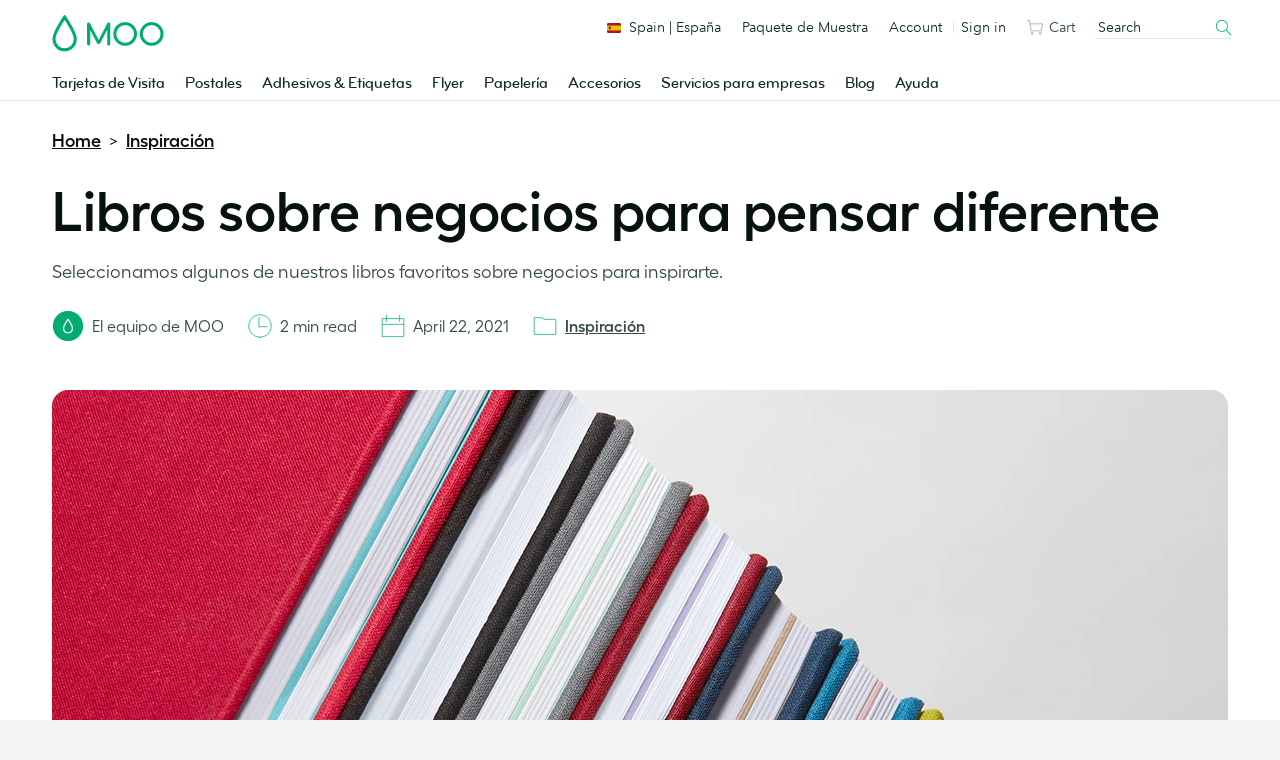

--- FILE ---
content_type: text/html; charset=UTF-8
request_url: https://www.moo.com/blog/es/inspiracion/libros-sobre-negocios-para-pensar-diferente
body_size: 32884
content:
<!doctype html>
<!--[if lt IE 9]><html class=" optml_no_js no-js oldie" lang="es-ES"> <![endif]-->
<!--[if IE 9]><html class="no-js ie9" lang="es-ES"> <![endif]-->
<!--[if gt IE 9]><!--> <html class="no-js" lang="es-ES"> <!--<![endif]-->

<!-- Build by AWESEM ( https://www.awesem.co.uk ) - Proudly powered by WordPress ( http://wordpress.org ) -->

	<head>
		<meta charset="UTF-8">
		<meta http-equiv="x-ua-compatible" content="ie=edge">
		<meta name="viewport" content="width=device-width, initial-scale=1.0">
		<link rel="shortcut icon" href="https://mlyx2uz0zaat.i.optimole.com/cb:tThl.5002c/w:auto/h:auto/q:90/f:best/https://www.moo.com/blog/wp-content/themes/mooblog/dist/img/favicon.ico?v=2">
		<link rel="icon" sizes="16x16 32x32 64x64" href="https://mlyx2uz0zaat.i.optimole.com/cb:tThl.5002c/w:auto/h:auto/q:90/f:best/https://www.moo.com/blog/wp-content/themes/mooblog/dist/img/favicon.ico?v=2">
		<link rel="icon" type="image/png" sizes="196x196" href="https://mlyx2uz0zaat.i.optimole.com/cb:tThl.5002c/w:auto/h:auto/q:90/f:best/https://www.moo.com/blog/wp-content/themes/mooblog/dist/img/favicon-196.png">
		<link rel="icon" type="image/png" sizes="160x160" href="https://mlyx2uz0zaat.i.optimole.com/cb:tThl.5002c/w:auto/h:auto/q:90/f:best/https://www.moo.com/blog/wp-content/themes/mooblog/dist/img/favicon-160.png">
		<link rel="icon" type="image/png" sizes="96x96" href="https://mlyx2uz0zaat.i.optimole.com/cb:tThl.5002c/w:auto/h:auto/q:90/f:best/https://www.moo.com/blog/wp-content/themes/mooblog/dist/img/favicon-96.png">
		<link rel="icon" type="image/png" sizes="64x64" href="https://mlyx2uz0zaat.i.optimole.com/cb:tThl.5002c/w:auto/h:auto/q:90/f:best/https://www.moo.com/blog/wp-content/themes/mooblog/dist/img/favicon-64.png">
		<link rel="icon" type="image/png" sizes="32x32" href="https://mlyx2uz0zaat.i.optimole.com/cb:tThl.5002c/w:auto/h:auto/q:90/f:best/https://www.moo.com/blog/wp-content/themes/mooblog/dist/img/favicon-32.png">
		<link rel="icon" type="image/png" sizes="16x16" href="https://mlyx2uz0zaat.i.optimole.com/cb:tThl.5002c/w:auto/h:auto/q:90/f:best/https://www.moo.com/blog/wp-content/themes/mooblog/dist/img/favicon-16.png">

		<!-- Google Tag Manager -->
		<script type="text/javascript">
		    var _gtmAdditionalParams = {};
		    var googleTagManagerContainerId = "GTM-TKGG2R";
		    var dataLayer = [];

		    (function() {
		        _gtmAdditionalParams.core = {
		            platform: "blog"
		        };
		        dataLayer.push({data: _gtmAdditionalParams});
		    })();

		    (function(w,d,s,l,i){
		        w[l]=w[l]||[];w[l].push({
		            'gtm.start': new Date().getTime(),
		            event:'gtm.js'
		        });
		        var f=d.getElementsByTagName(s)[0],
		                j=d.createElement(s),
		                dl=l!='dataLayer'?'&l='+l:'';
		        j.async=true;
		        j.src='//www.googletagmanager.com/gtm.js?id='+i+dl;f.parentNode.insertBefore(j,f.nextSibling);
		    })(window,document,'script','dataLayer',googleTagManagerContainerId);
		</script>
		<!-- End Google Tag Manager -->

		<meta name='robots' content='index, follow, max-image-preview:large, max-snippet:-1, max-video-preview:-1' />
<link rel="alternate" href="https://www.moo.com/blog/inspiration/books-to-make-you-think-differently-about-business" hreflang="en-US" />
<link rel="alternate" href="https://www.moo.com/blog/uk/inspiration/books-to-make-you-think-differently-about-business" hreflang="en-GB" />
<link rel="alternate" href="https://www.moo.com/blog/au/inspiration/books-to-make-you-think-differently-about-business" hreflang="en-AU" />
<link rel="alternate" href="https://www.moo.com/blog/ca/inspiration/books-to-make-you-think-differently-about-business" hreflang="en-CA" />
<link rel="alternate" href="https://www.moo.com/blog/fr/inspiration-fr/livres-business-pour-penser-autrement" hreflang="fr" />
<link rel="alternate" href="https://www.moo.com/blog/de/inspiration-de/buecher-die-dazu-anregen-anders-ueber-business-zu-denken" hreflang="de" />
<link rel="alternate" href="https://www.moo.com/blog/it/ispirazione-it/i-libri-che-fanno-ripensare-al-modo-di-fare-business" hreflang="it" />
<link rel="alternate" href="https://www.moo.com/blog/es/inspiracion/libros-sobre-negocios-para-pensar-diferente" hreflang="es" />

	<!-- This site is optimized with the Yoast SEO Premium plugin v24.4 (Yoast SEO v26.7) - https://yoast.com/wordpress/plugins/seo/ -->
	<title>5 libros de negocios para pensar diferente | MOO Blog</title>
	<meta name="description" content="¿Buscas una lectura inspiradora? Seleccionamos algunos de los mejores libros sobre negocios de la estantería de MOO para motivarte e inspirarte." />
	<link rel="canonical" href="https://www.moo.com/blog/es/inspiracion/libros-sobre-negocios-para-pensar-diferente" />
	<meta property="og:locale" content="es_ES" />
	<meta property="og:locale:alternate" content="en_US" />
	<meta property="og:locale:alternate" content="en_GB" />
	<meta property="og:locale:alternate" content="fr_FR" />
	<meta property="og:locale:alternate" content="de_DE" />
	<meta property="og:locale:alternate" content="it_IT" />
	<meta property="og:type" content="article" />
	<meta property="og:title" content="Libros sobre negocios para pensar diferente" />
	<meta property="og:description" content="¿Buscas una lectura inspiradora? Seleccionamos algunos de los mejores libros sobre negocios de la estantería de MOO para motivarte e inspirarte." />
	<meta property="og:url" content="https://www.moo.com/blog/es/inspiracion/libros-sobre-negocios-para-pensar-diferente" />
	<meta property="og:site_name" content="MOO Blog" />
	<meta property="article:published_time" content="2021-04-22T08:30:19+00:00" />
	<meta property="article:modified_time" content="2021-11-08T14:42:23+00:00" />
	<meta property="og:image" content="https://mlyx2uz0zaat.i.optimole.com/cb:tThl.5002c/w:1619/h:540/q:90/f:best/https://www.moo.com/blog/wp-content/uploads/sites/2/2021/03/0234WF-Blog-1619x540-World-Book-Day.jpg" />
	<meta property="og:image:width" content="1619" />
	<meta property="og:image:height" content="540" />
	<meta property="og:image:type" content="image/jpeg" />
	<meta name="author" content="The MOO Team" />
	<meta name="twitter:card" content="summary_large_image" />
	<meta name="twitter:label1" content="Escrito por" />
	<meta name="twitter:data1" content="The MOO Team" />
	<meta name="twitter:label2" content="Tiempo de lectura" />
	<meta name="twitter:data2" content="3 minutes" />
	<script type="application/ld+json" class="yoast-schema-graph">{"@context":"https://schema.org","@graph":[{"@type":"Article","@id":"https://www.moo.com/blog/es/inspiracion/libros-sobre-negocios-para-pensar-diferente#article","isPartOf":{"@id":"https://www.moo.com/blog/es/inspiracion/libros-sobre-negocios-para-pensar-diferente"},"author":{"name":"The MOO Team","@id":"https://www.moo.com/blog/es/#/schema/person/f021d6c6cf8e86e13b431e776536d55f"},"headline":"Libros sobre negocios para pensar diferente","datePublished":"2021-04-22T08:30:19+00:00","dateModified":"2021-11-08T14:42:23+00:00","mainEntityOfPage":{"@id":"https://www.moo.com/blog/es/inspiracion/libros-sobre-negocios-para-pensar-diferente"},"wordCount":452,"publisher":{"@id":"https://www.moo.com/blog/es/#organization"},"image":{"@id":"https://www.moo.com/blog/es/inspiracion/libros-sobre-negocios-para-pensar-diferente#primaryimage"},"thumbnailUrl":"https://mlyx2uz0zaat.i.optimole.com/cb:tThl.5002c/w:1619/h:540/q:90/f:best/https://www.moo.com/blog/wp-content/uploads/sites/2/2021/03/0234WF-Blog-1619x540-World-Book-Day.jpg","keywords":["hardcover notebooks","Softcover Journals"],"articleSection":["Inspiración"],"inLanguage":"es-ES"},{"@type":"WebPage","@id":"https://www.moo.com/blog/es/inspiracion/libros-sobre-negocios-para-pensar-diferente","url":"https://www.moo.com/blog/es/inspiracion/libros-sobre-negocios-para-pensar-diferente","name":"5 libros de negocios para pensar diferente | MOO Blog","isPartOf":{"@id":"https://www.moo.com/blog/es/#website"},"primaryImageOfPage":{"@id":"https://www.moo.com/blog/es/inspiracion/libros-sobre-negocios-para-pensar-diferente#primaryimage"},"image":{"@id":"https://www.moo.com/blog/es/inspiracion/libros-sobre-negocios-para-pensar-diferente#primaryimage"},"thumbnailUrl":"https://mlyx2uz0zaat.i.optimole.com/cb:tThl.5002c/w:1619/h:540/q:90/f:best/https://www.moo.com/blog/wp-content/uploads/sites/2/2021/03/0234WF-Blog-1619x540-World-Book-Day.jpg","datePublished":"2021-04-22T08:30:19+00:00","dateModified":"2021-11-08T14:42:23+00:00","description":"¿Buscas una lectura inspiradora? Seleccionamos algunos de los mejores libros sobre negocios de la estantería de MOO para motivarte e inspirarte.","breadcrumb":{"@id":"https://www.moo.com/blog/es/inspiracion/libros-sobre-negocios-para-pensar-diferente#breadcrumb"},"inLanguage":"es-ES","potentialAction":[{"@type":"ReadAction","target":["https://www.moo.com/blog/es/inspiracion/libros-sobre-negocios-para-pensar-diferente"]}]},{"@type":"ImageObject","inLanguage":"es-ES","@id":"https://www.moo.com/blog/es/inspiracion/libros-sobre-negocios-para-pensar-diferente#primaryimage","url":"https://mlyx2uz0zaat.i.optimole.com/cb:tThl.5002c/w:1619/h:540/q:90/f:best/https://www.moo.com/blog/wp-content/uploads/sites/2/2021/03/0234WF-Blog-1619x540-World-Book-Day.jpg","contentUrl":"https://mlyx2uz0zaat.i.optimole.com/cb:tThl.5002c/w:1619/h:540/q:90/f:best/https://www.moo.com/blog/wp-content/uploads/sites/2/2021/03/0234WF-Blog-1619x540-World-Book-Day.jpg","width":1619,"height":540,"caption":"Hardbound books in various colors"},{"@type":"WebSite","@id":"https://www.moo.com/blog/es/#website","url":"https://www.moo.com/blog/es/","name":"MOO Blog","description":"The MOO Blog","publisher":{"@id":"https://www.moo.com/blog/es/#organization"},"potentialAction":[{"@type":"SearchAction","target":{"@type":"EntryPoint","urlTemplate":"https://www.moo.com/blog/?s={search_term_string}"},"query-input":{"@type":"PropertyValueSpecification","valueRequired":true,"valueName":"search_term_string"}}],"inLanguage":"es-ES"},{"@type":"Organization","@id":"https://www.moo.com/blog/es/#organization","name":"MOO","url":"https://www.moo.com/blog/es/","logo":{"@type":"ImageObject","inLanguage":"es-ES","@id":"https://www.moo.com/blog/es/#/schema/logo/image/","url":"https://mlyx2uz0zaat.i.optimole.com/cb:tThl.5002c/w:auto/h:auto/q:90/f:best/https://www.moo.com/blog/wp-content/uploads/sites/2/2020/02/MOO_Logo_Hero-Green_RGB-01-1.png","contentUrl":"https://mlyx2uz0zaat.i.optimole.com/cb:tThl.5002c/w:auto/h:auto/q:90/f:best/https://www.moo.com/blog/wp-content/uploads/sites/2/2020/02/MOO_Logo_Hero-Green_RGB-01-1.png","width":3508,"height":1157,"caption":"MOO"},"image":{"@id":"https://www.moo.com/blog/es/#/schema/logo/image/"}},{"@type":"Person","@id":"https://www.moo.com/blog/es/#/schema/person/f021d6c6cf8e86e13b431e776536d55f","name":"The MOO Team","description":"Nuestro equipo de redacción. Con boli y papel, y dedos al teclado, te dan a conocer las últimas noticias, opiniones e ideas."}]}</script>
	<!-- / Yoast SEO Premium plugin. -->


<link rel='dns-prefetch' href='//www.moo.com' />
<link rel='dns-prefetch' href='//mlyx2uz0zaat.i.optimole.com' />
<link rel='preconnect' href='https://mlyx2uz0zaat.i.optimole.com' />
<link rel="alternate" type="application/rss+xml" title="MOO Blog &raquo; Feed" href="https://www.moo.com/blog/es/feed" />
<link rel="alternate" type="application/rss+xml" title="MOO Blog &raquo; Comments Feed" href="https://www.moo.com/blog/es/comments/feed" />
<style id='wp-img-auto-sizes-contain-inline-css' type='text/css'>
img:is([sizes=auto i],[sizes^="auto," i]){contain-intrinsic-size:3000px 1500px}
/*# sourceURL=wp-img-auto-sizes-contain-inline-css */
</style>
<style id='wp-block-library-inline-css' type='text/css'>
:root{--wp-block-synced-color:#7a00df;--wp-block-synced-color--rgb:122,0,223;--wp-bound-block-color:var(--wp-block-synced-color);--wp-editor-canvas-background:#ddd;--wp-admin-theme-color:#007cba;--wp-admin-theme-color--rgb:0,124,186;--wp-admin-theme-color-darker-10:#006ba1;--wp-admin-theme-color-darker-10--rgb:0,107,160.5;--wp-admin-theme-color-darker-20:#005a87;--wp-admin-theme-color-darker-20--rgb:0,90,135;--wp-admin-border-width-focus:2px}@media (min-resolution:192dpi){:root{--wp-admin-border-width-focus:1.5px}}.wp-element-button{cursor:pointer}:root .has-very-light-gray-background-color{background-color:#eee}:root .has-very-dark-gray-background-color{background-color:#313131}:root .has-very-light-gray-color{color:#eee}:root .has-very-dark-gray-color{color:#313131}:root .has-vivid-green-cyan-to-vivid-cyan-blue-gradient-background{background:linear-gradient(135deg,#00d084,#0693e3)}:root .has-purple-crush-gradient-background{background:linear-gradient(135deg,#34e2e4,#4721fb 50%,#ab1dfe)}:root .has-hazy-dawn-gradient-background{background:linear-gradient(135deg,#faaca8,#dad0ec)}:root .has-subdued-olive-gradient-background{background:linear-gradient(135deg,#fafae1,#67a671)}:root .has-atomic-cream-gradient-background{background:linear-gradient(135deg,#fdd79a,#004a59)}:root .has-nightshade-gradient-background{background:linear-gradient(135deg,#330968,#31cdcf)}:root .has-midnight-gradient-background{background:linear-gradient(135deg,#020381,#2874fc)}:root{--wp--preset--font-size--normal:16px;--wp--preset--font-size--huge:42px}.has-regular-font-size{font-size:1em}.has-larger-font-size{font-size:2.625em}.has-normal-font-size{font-size:var(--wp--preset--font-size--normal)}.has-huge-font-size{font-size:var(--wp--preset--font-size--huge)}.has-text-align-center{text-align:center}.has-text-align-left{text-align:left}.has-text-align-right{text-align:right}.has-fit-text{white-space:nowrap!important}#end-resizable-editor-section{display:none}.aligncenter{clear:both}.items-justified-left{justify-content:flex-start}.items-justified-center{justify-content:center}.items-justified-right{justify-content:flex-end}.items-justified-space-between{justify-content:space-between}.screen-reader-text{border:0;clip-path:inset(50%);height:1px;margin:-1px;overflow:hidden;padding:0;position:absolute;width:1px;word-wrap:normal!important}.screen-reader-text:focus{background-color:#ddd;clip-path:none;color:#444;display:block;font-size:1em;height:auto;left:5px;line-height:normal;padding:15px 23px 14px;text-decoration:none;top:5px;width:auto;z-index:100000}html :where(.has-border-color){border-style:solid}html :where([style*=border-top-color]){border-top-style:solid}html :where([style*=border-right-color]){border-right-style:solid}html :where([style*=border-bottom-color]){border-bottom-style:solid}html :where([style*=border-left-color]){border-left-style:solid}html :where([style*=border-width]){border-style:solid}html :where([style*=border-top-width]){border-top-style:solid}html :where([style*=border-right-width]){border-right-style:solid}html :where([style*=border-bottom-width]){border-bottom-style:solid}html :where([style*=border-left-width]){border-left-style:solid}html :where(img[class*=wp-image-]){height:auto;max-width:100%}:where(figure){margin:0 0 1em}html :where(.is-position-sticky){--wp-admin--admin-bar--position-offset:var(--wp-admin--admin-bar--height,0px)}@media screen and (max-width:600px){html :where(.is-position-sticky){--wp-admin--admin-bar--position-offset:0px}}
/*wp_block_styles_on_demand_placeholder:69778dccc57fd*/
/*# sourceURL=wp-block-library-inline-css */
</style>
<style id='classic-theme-styles-inline-css' type='text/css'>
/*! This file is auto-generated */
.wp-block-button__link{color:#fff;background-color:#32373c;border-radius:9999px;box-shadow:none;text-decoration:none;padding:calc(.667em + 2px) calc(1.333em + 2px);font-size:1.125em}.wp-block-file__button{background:#32373c;color:#fff;text-decoration:none}
/*# sourceURL=/wp-includes/css/classic-themes.min.css */
</style>
<link rel='preload' as='style' onload="this.onload=null;this.rel='stylesheet'" id='lightslider' href='https://www.moo.com/blog/wp-content/themes/mooblog/dist/css-standalone/lightslider.min.css?ver=6.9' type='text/css' media='all' /><link rel='stylesheet' id='main-stylesheet-css' href='https://www.moo.com/blog/wp-content/themes/mooblog/dist/css/app.css?ver=739cfedad133e12e25abf8b42eb9aede7e4c0d6c' type='text/css' media='all' />
<link rel='stylesheet' id='MooHeaderFooter-css' href='https://www.moo.com/.resources/front-end-resources/css/header-footer.min.css?ver=2.1.3' type='text/css' media='all' />
<style id='optm_lazyload_noscript_style-inline-css' type='text/css'>
html.optml_no_js img[data-opt-src] { display: none !important; } 
 /* OPTML_VIEWPORT_BG_SELECTORS */
html [class*="wp-block-cover"][style*="background-image"]:not(.optml-bg-lazyloaded),
html [style*="background-image:url("]:not(.optml-bg-lazyloaded),
html [style*="background-image: url("]:not(.optml-bg-lazyloaded),
html [style*="background:url("]:not(.optml-bg-lazyloaded),
html [style*="background: url("]:not(.optml-bg-lazyloaded),
html [class*="wp-block-group"][style*="background-image"]:not(.optml-bg-lazyloaded) { background-image: none !important; }
/* OPTML_VIEWPORT_BG_SELECTORS */
/*# sourceURL=optm_lazyload_noscript_style-inline-css */
</style>
<script type="text/javascript" src="https://www.moo.com/blog/wp-includes/js/jquery/jquery.min.js?ver=3.7.1" id="jquery-core-js"></script>
<script type="text/javascript" id="optml-print-js-after">
/* <![CDATA[ */
			(function(w, d){
					w.addEventListener("beforeprint", function(){
						let images = d.getElementsByTagName( "img" );
							for (let img of images) {
								if ( !img.dataset.optSrc) {
									continue;
								}
								img.src = img.dataset.optSrc;
								delete img.dataset.optSrc;
							}
					});
			
			}(window, document));
								 
//# sourceURL=optml-print-js-after
/* ]]> */
</script>
<link rel="EditURI" type="application/rsd+xml" title="RSD" href="https://www.moo.com/blog/xmlrpc.php?rsd" />
			<script defer type="text/javascript" crossorigin src="//consent.truste.com/notice?domain=moo.com&c=teconsent&gtm=1&text=true&language=es&pcookie&js=nj&noticeType=bb&privacypolicylink=https%3A%2F%2Fwww.moo.com%2Fes%2Fabout%2Fprivacy-policy"></script>
	 	<script id="ac-ceg-anti-flash-script">
		(function() {
			try {
				const cookieValue = ('; ' + document.cookie).split('; cmapi_cookie_privacy=')[1];
				if (cookieValue) {
					const consentString = cookieValue.split(';')[0];
					if (consentString.includes('permit') && consentString.includes('3')) {
						document.documentElement.className += ' ceg-consent-granted';
					}
				}
			} catch (e) {
				// Fails silently.
			}
		})();
	</script>
		<style id="ac-ceg-placeholder-styles">
		/* Pre-emptively hide placeholder for consented users to prevent layout shift */
		.ceg-consent-granted .ac-ceg-gated-content-wrapper {
			display: none;
		}
		.ac-ceg-placeholder { position: relative; width: 100%; max-width: 700px; margin: 1em 0; padding-top: 56.25%; background: #f0f0f0; border: 1px solid #ccc; border-radius: 15px; overflow: hidden; }
		.wp-has-aspect-ratio .ac-ceg-placeholder { position: absolute; top: 0; left: 0; width: 100%; height: 100%; margin: 0; padding-top: 0; }
		.ac-ceg-placeholder-inner { position: absolute; top: 0; left: 0; right: 0; bottom: 0; display: flex; flex-direction: column; justify-content: center; align-items: center; padding: 1em; text-align: center; }
		.ac-ceg-embed-service { font-weight: bold; font-size: 15px; color: #333; margin: 0 0 0.75em 0; }
		.ac-ceg-placeholder-inner .ac-ceg-main-text { margin: 0 0 1em 0; font-size: 14px; color: #333; }
		.ac-ceg-button-container { display: flex; flex-wrap: wrap; justify-content: center; gap: 10px; }
		.ac-ceg-consent-button, .ac-ceg-settings-button { padding: 10px 15px; cursor: pointer; font-size: 14px; line-height: 1.2; outline: 0; border-radius: 9999px; border: 1px solid transparent; transition: all 0.2s ease; }
		.ac-ceg-consent-button { background-color: #00ac73; color: #fff; }
		.ac-ceg-settings-button { background-color: #fff; color: #333; }
		.ac-ceg-consent-button:hover { background-color: #122e1d; }
		.ac-ceg-settings-button:hover { background: #f9f9f9; }
	</style>
	<meta http-equiv="Accept-CH" content="Viewport-Width" />
		<style type="text/css">
			img[data-opt-src]:not([data-opt-lazy-loaded]) {
				transition: .2s filter linear, .2s opacity linear, .2s border-radius linear;
				-webkit-transition: .2s filter linear, .2s opacity linear, .2s border-radius linear;
				-moz-transition: .2s filter linear, .2s opacity linear, .2s border-radius linear;
				-o-transition: .2s filter linear, .2s opacity linear, .2s border-radius linear;
			}
			img[data-opt-src]:not([data-opt-lazy-loaded]) {
					opacity: .75;
					-webkit-filter: blur(8px);
					-moz-filter: blur(8px);
					-o-filter: blur(8px);
					-ms-filter: blur(8px);
					filter: blur(8px);
					transform: scale(1.04);
					animation: 0.1s ease-in;
					-webkit-transform: translate3d(0, 0, 0);
			}
			/** optmliframelazyloadplaceholder */
		</style>
		<script type="application/javascript">
					document.documentElement.className = document.documentElement.className.replace(/\boptml_no_js\b/g, "");
						(function(w, d){
							var b = d.getElementsByTagName("head")[0];
							var s = d.createElement("script");
							var v = ("IntersectionObserver" in w && "isIntersecting" in w.IntersectionObserverEntry.prototype) ? "_no_poly" : "";
							s.async = true;
							s.src = "https://mlyx2uz0zaat.i.optimole.com/js-lib/v2/latest/optimole_lib" + v  + ".min.js";
							b.appendChild(s);
							w.optimoleData = {
								lazyloadOnly: "optimole-lazy-only",
								backgroundReplaceClasses: [],
								nativeLazyload : false,
								scalingDisabled: false,
								watchClasses: [],
								backgroundLazySelectors: "[class*=\"wp-block-cover\"][style*=\"background-image\"], [style*=\"background-image:url(\"], [style*=\"background-image: url(\"], [style*=\"background:url(\"], [style*=\"background: url(\"], [class*=\"wp-block-group\"][style*=\"background-image\"]",
								network_optimizations: false,
								ignoreDpr: true,
								quality: 90,
								maxWidth: 1920,
								maxHeight: 1080,
							}
						}(window, document));
		</script>	</head>

	<body class="wp-singular post-template-default single single-post postid-24714 single-format-standard wp-embed-responsive wp-theme-mooblog">

		<a href="#content" class="screen-reader-shortcut">Skip to content</a>

		<!-- Google Tag Manager (noscript) -->
	    <noscript>
	        <iframe src="https://www.googletagmanager.com/ns.html?id=GTM-TKGG2R" height="0" width="0" style="display:none;visibility:hidden"></iframe>
	    </noscript>
	    <!-- End Google Tag Manager (noscript) -->


				<!--[if lte IE 9]>
			<p class="browserupgrade">You are using an <strong>outdated</strong> browser. Please <a href="http://browsehappy.com/">upgrade your browser</a> to improve your experience.</p>
		<![endif]-->

				
		
    <div
    id="fnx-header" class="fnx-site header__band-wrap"
    data-is-public-instance = "true"
>
    <div
        class="band header__band u-padding-0"
        role="banner"
data-module-location="header"
data-module-name="header"

    >
        <div
            class="overlay-screen js-nav__overlay-screen"
data-component-name="nav-overlay-screen"

        ></div>
        <div class="wrapper header__wrapper u-position-relative">
            <div class="nav-main__dropdown-background js-nav__dropdown-bg"></div>
            <header class="header js-header" data-qa-name="header">
<a
href="/es/"
class="u-color-moogreen js-ga4-click-track"
data-component-name="moo-logo-home-link"
>
<div
class="header__logo"
>
<svg viewBox="0 0 120 42" class="svg-icon u-fill" role="presentation" aria-hidden="true" data-icon-id="logo--moo"><path d="M50 27.45l9.2-17.8a1.62 1.62 0 0 1 1.6-1.1 1.52 1.52 0 0 1 1.6 1.6v21.5a1.6 1.6 0 0 1-1.6 1.7 1.63 1.63 0 0 1-1.7-1.7v-15l-7.3 14a2.14 2.14 0 0 1-1.8 1.1 2 2 0 0 1-1.8-1.1l-7.3-14v15a1.63 1.63 0 0 1-1.7 1.7 1.6 1.6 0 0 1-1.6-1.7v-21.4a1.47 1.47 0 0 1 1.6-1.6 1.71 1.71 0 0 1 1.6 1.1zm28.4 3a9.5 9.5 0 1 1 9.5-9.5 9.5 9.5 0 0 1-9.5 9.5m12.7-9.5a12.7 12.7 0 1 0-12.7 12.7 12.72 12.72 0 0 0 12.7-12.7m15.7 9.5a9.5 9.5 0 1 1 9.5-9.5 9.5 9.5 0 0 1-9.5 9.5m12.7-9.5a12.7 12.7 0 1 0-12.7 12.7 12.72 12.72 0 0 0 12.7-12.7m-106 15.3a9.7 9.7 0 0 0 9.8-9.8 13.55 13.55 0 0 0-.2-2c-.4-2.2-2.1-6-5-11.1-2.2-3.9-4.1-6.7-4.1-6.7l-.5-.7-.4.6s-1.9 2.9-4.1 6.7c-3 5.1-4.7 8.9-5 11.1a13.55 13.55 0 0 0-.2 2 10.06 10.06 0 0 0 2 6 9.34 9.34 0 0 0 7.7 3.9m0 3.4a12.69 12.69 0 0 1-10.3-5.1 12.6 12.6 0 0 1-2.7-7.9A10.9 10.9 0 0 1 .8 24c.5-2.9 2.6-7.6 6.4-14.1 2.8-4.8 5.1-8.4 5.2-8.4.2-.4.5-.9 1.1-.9s.9.5 1.2.9c0 0 2.4 3.6 5.2 8.4 3.8 6.5 5.9 11.2 6.4 14.1a10.9 10.9 0 0 1 .3 2.6 12.6 12.6 0 0 1-2.7 7.9 13.47 13.47 0 0 1-10.4 5.1"/></svg> <span class="u-visually-hidden">MOO</span>
</div>
</a>                <div
                    class="header__nav-toggle -open js-nav-toggle"
data-component-name="open-menu-icon"

                >
                    <button type="button">
<svg viewBox="0 0 48 48" class="svg-icon -medium" role="presentation" aria-hidden="true" data-icon-id="ui--menu-xbold"><path d="M4.052 22.052h39.95v3.896H4.052zm0-12h39.95v3.896H4.052zm0 24h39.95v3.896H4.052z"/></svg>                    </button>
                </div>
                <div class="nav-main js-nav">

<div class="nav-main__scroll-wrap js-nav__scroll-wrap">
    <nav
        class="nav-main__nav js-nav-main-nav"
data-component-name="header-navigation-level-1"

    >
        <ul class="nav-main__list -l1">
            <span class="nav-main__items-wrap">
                        <li class="nav-main__item -l1 js-nav__item--l1">
                                <a href="/es/business-cards"
                                    class="nav-main__link -l1 js-nav__link--l1
                                         is-parent"
                                >
                                Tarjetas de Visita
<div class="nav-chevron">
    <div class="icon__morph -chevron-down">
        <div class="icon__morph-block -m1"></div>
        <div class="icon__morph-block -m2"></div>
        <div class="icon__morph-block -m3"></div>
    </div>
</div>
                                <div class="animated-underline__wrap"></div>
                                </a>
                                <ul
                                    class="nav-main__list -l2 js-nav__list--l2"
data-component-name="header-navigation-level-2"

                                >
                                        <div class="u-float-right u-1/2 u-display-none@until-large u-padding-horizontal-m u-paddingTop-xs">
                                            <div class="layout layout--row-spacing u-display-flex">
                                                    <div class="layout__item u-display-flex u-1/2">

<div class="tile -borderless"

    data-qa-name="tile-nav-slot">
    <div class="tile__body" data-qa-name="body">
        <div class="tile__media-wrap">
            <div class="tile__ratio-box u-ratio-2:1">
                <div class="tile__ratio-box-inner -nav-slot">
<a
href="/es/business-cards/original"
class="tile__image-link js-tile-image-link js-ga4-click-track"
data-component-text=""
>
<figure class="tile__figure u-margin-0">
<picture>
<source
media="only screen and (max-width: 64em)"
srcset="[data-uri]">
<img decoding=async data-opt-id=771715633  fetchpriority="high"
src="[data-uri]" data-srcset="/dam/jcr:3c2f9b55-5793-4545-9074-f6bfd407f9e4/0702WF-TR-752x376-Original-Business-Cards.jpg, /dam/jcr:3c2f9b55-5793-4545-9074-f6bfd407f9e4/0702WF-TR-752x376-Original-Business-Cards.jpg 2x" alt="Tarjetas de Visita Clásicas"
title="Tarjetas de Visita Clásicas"
class="tile__image lazyload"
data-qa-name="image"
>
</picture>
<figcaption class="u-visually-hidden">
Tarjetas de Visita Clásicas
</figcaption>
</figure>
</a>                </div>
            </div>
        </div>
        <div class="tile__text-wrap" data-qa-name="text-wrap">
    <div
        class="tile__text-wrap-inner"
         data-qa-name="text-wrap-inner"
    >
                <div class="h__block u-marginBottom-xxxs">
        <div class="h__block"data-qa-name="heading">Tarjetas de Visita Clásicas</div>
                </div>
        <div class="list-default__parent u-last-child-margin-bottom-0">
                <p>M&aacute;s gruesas que las tarjetas habituales, las Tarjetas de Visita Cl&aacute;sicas crean un nuevo est&aacute;ndar para las tarjetas de visita &ldquo;est&aacute;ndar&rdquo;.</p>

        </div>
    </div>
        </div>
    </div>
<a
href="/es/business-cards/original"
class="js-ga4-click-track"
data-qa-name="footer-link"
>
<div
class="tile__footer cta-link__wrap"
data-qa-name="footer"
>
<div
class="cta-link -has-chevron"
>
<span class="cta-link__text">
<span>Compra Tarjetas de Visita Clásicas</span>&nbsp;<svg viewBox="0 0 48 48" class="svg-icon cta-link__chevron" role="presentation" aria-hidden="true" data-icon-id="ui--chevron-right-xxbold"><path d="M14.663 13.813l10.186 10.186-10.186 10.175 4.24 4.244 14.434-14.417L18.905 9.57l-4.242 4.243z"/></svg>
</span>
</div> </div>
</a></div>
                                                    </div>
                                                    <div class="layout__item u-display-flex u-1/2">

<div class="tile -borderless"

    data-qa-name="tile-nav-slot">
    <div class="tile__body" data-qa-name="body">
        <div class="tile__media-wrap">
            <div class="tile__ratio-box u-ratio-2:1">
                <div class="tile__ratio-box-inner -nav-slot">
<a
href="/es/business-cards/finishes"
class="tile__image-link js-tile-image-link js-ga4-click-track"
data-component-text=""
>
<figure class="tile__figure u-margin-0">
<picture>
<source
media="only screen and (max-width: 64em)"
srcset="[data-uri]">
<img decoding=async data-opt-id=771715633  fetchpriority="high"
src="[data-uri]" data-srcset="/dam/jcr:5713c730-b015-4d4f-90ae-661bbb2c2982/0702WF-TR-752x376-Gold-Foil-Business-Cards.jpg, /dam/jcr:5713c730-b015-4d4f-90ae-661bbb2c2982/0702WF-TR-752x376-Gold-Foil-Business-Cards.jpg 2x" alt="Tarjetas de Visita con acabados especiales"
title="Tarjetas de Visita con acabados especiales"
class="tile__image lazyload"
data-qa-name="image"
>
</picture>
<figcaption class="u-visually-hidden">
Tarjetas de Visita con acabados especiales
</figcaption>
</figure>
</a>                </div>
            </div>
        </div>
        <div class="tile__text-wrap" data-qa-name="text-wrap">
    <div
        class="tile__text-wrap-inner"
         data-qa-name="text-wrap-inner"
    >
                <div class="h__block u-marginBottom-xxxs">
        <div class="h__block"data-qa-name="heading">Tarjetas de Visita con acabados especiales</div>
                </div>
        <div class="list-default__parent u-last-child-margin-bottom-0">
                <p>A&ntilde;ade resplandor extra, brillo y textura. Con acabados especiales como Reserva Brillo, Estampado Oro y el&nbsp;Estampado Plata.</p>

        </div>
    </div>
        </div>
    </div>
<a
href="/es/business-cards/finishes"
class="js-ga4-click-track"
data-qa-name="footer-link"
>
<div
class="tile__footer cta-link__wrap"
data-qa-name="footer"
>
<div
class="cta-link -has-chevron"
>
<span class="cta-link__text">
<span>Compra acabados especiales</span>&nbsp;<svg viewBox="0 0 48 48" class="svg-icon cta-link__chevron" role="presentation" aria-hidden="true" data-icon-id="ui--chevron-right-xxbold"><path d="M14.663 13.813l10.186 10.186-10.186 10.175 4.24 4.244 14.434-14.417L18.905 9.57l-4.242 4.243z"/></svg>
</span>
</div> </div>
</a></div>
                                                    </div>
                                            </div>
                                        </div>
<li class="nav-main__item -l2 -divider js-nav__item--l2"                                            >
                                                <a href="/es/business-cards" class="nav-main__link -l2
                                                    
                                                    js-nav__link--l2"
                                                >
                                                Todas las Tarjetas de Visita
                                                </a>
                                        </li>
<li class="nav-main__item -l2 js-nav__item--l2"                                            >
                                                <a href="/es/business-cards/original" class="nav-main__link -l2
                                                    
                                                    js-nav__link--l2"
                                                >
                                                Tarjetas de Visita Clásicas
                                                </a>
                                        </li>
<li class="nav-main__item -l2 js-nav__item--l2"                                            >
                                                <a href="/es/business-cards/super" class="nav-main__link -l2
                                                    
                                                    js-nav__link--l2"
                                                >
                                                Tarjetas de Visita Super
                                                </a>
                                        </li>
<li class="nav-main__item -l2 js-nav__item--l2"                                            >
                                                <a href="/es/business-cards/luxe" class="nav-main__link -l2
                                                    
                                                    js-nav__link--l2"
                                                >
                                                Tarjetas de Visita Luxe
                                                </a>
                                        </li>
<li class="nav-main__item -l2 -divider js-nav__item--l2"                                            >
                                                <a href="/es/business-cards/cotton" class="nav-main__link -l2
                                                    
                                                    js-nav__link--l2"
                                                >
                                                Tarjetas de Visita Cotton
                                                </a>
                                        </li>
<li class="nav-main__item -l2 -divider js-nav__item--l2"                                            >
                                                <a href="/es/business-cards/finishes" class="nav-main__link -l2
                                                     is-parent
                                                    js-nav__link--l2"
                                                >
                                                Acabados Especiales
<div class="nav-chevron">
    <div class="icon__morph -chevron-down">
        <div class="icon__morph-block -m1"></div>
        <div class="icon__morph-block -m2"></div>
        <div class="icon__morph-block -m3"></div>
    </div>
</div>
                                                </a>
                                                <ul
                                                    class="nav-main__list -l3 js-nav__list--l3 js-to-show"
data-component-name="header-navigation-level-3"

                                                >
<li class="nav-main__item -l3                                                         ">
                                                                <a
                                                                    href="/es/business-cards/finishes/gold-foil-business-cards"
                                                                    class="nav-main__link -l3 js-nav__link--l3"
                                                                >
        <div data-qa-name="heading">Tarjetas de Visita con Estampado Oro</div>
                                                                </a>
                                                        </li>
<li class="nav-main__item -l3                                                         ">
                                                                <a
                                                                    href="/es/business-cards/finishes/silver-foil-business-cards"
                                                                    class="nav-main__link -l3 js-nav__link--l3"
                                                                >
        <div data-qa-name="heading">Tarjetas de Visita con Estampado Plata</div>
                                                                </a>
                                                        </li>
<li class="nav-main__item -l3                                                         ">
                                                                <a
                                                                    href="/es/business-cards/finishes/spot-gloss-business-cards"
                                                                    class="nav-main__link -l3 js-nav__link--l3"
                                                                >
        <div data-qa-name="heading">Tarjetas de Visita con Reserva Brillo</div>
                                                                </a>
                                                        </li>
<li class="nav-main__item -l3                                                         ">
                                                                <a
                                                                    href="/es/business-cards/finishes/raised-spot-gloss-business-cards"
                                                                    class="nav-main__link -l3 js-nav__link--l3"
                                                                >
        <div data-qa-name="heading">Tarjetas de Visita con Reserva Brillo con Relieve</div>
                                                                </a>
                                                        </li>
<li class="nav-main__item -l3                                                         ">
                                                                <a
                                                                    href="/es/business-cards/letterpress"
                                                                    class="nav-main__link -l3 js-nav__link--l3"
                                                                >
        <div data-qa-name="heading">Tarjetas de Visita con Bajo Relieve</div>
                                                                </a>
                                                        </li>
                                                </ul>
                                        </li>
<li class="nav-main__item -l2 js-nav__item--l2"                                            >
                                                <a href="/es/business-cards/moo-size" class="nav-main__link -l2
                                                    
                                                    js-nav__link--l2"
                                                >
                                                Tarjetas de Visita Tamaño MOO
                                                </a>
                                        </li>
<li class="nav-main__item -l2 js-nav__item--l2"                                            >
                                                <a href="/es/business-cards/square" class="nav-main__link -l2
                                                    
                                                    js-nav__link--l2"
                                                >
                                                Tarjetas de Visita Cuadradas
                                                </a>
                                        </li>
<li class="nav-main__item -l2 -divider js-nav__item--l2"                                            >
                                                <a href="/es/business-cards/minicards" class="nav-main__link -l2
                                                    
                                                    js-nav__link--l2"
                                                >
                                                MiniCards
                                                </a>
                                        </li>
<li class="nav-main__item -l2 js-nav__item--l2"                                            >
                                                <a href="/es/business-cards/qr-code" class="nav-main__link -l2
                                                    
                                                    js-nav__link--l2"
                                                >
                                                Tarjetas de Visita con Código QR
                                                </a>
                                        </li>
<li class="nav-main__item -l2 js-nav__item--l2"                                            >
                                                <a href="/es/luxe-products" class="nav-main__link -l2
                                                     is-parent
                                                    js-nav__link--l2"
                                                >
                                                Luxe de MOO
<div class="nav-chevron">
    <div class="icon__morph -chevron-down">
        <div class="icon__morph-block -m1"></div>
        <div class="icon__morph-block -m2"></div>
        <div class="icon__morph-block -m3"></div>
    </div>
</div>
                                                </a>
                                                <ul
                                                    class="nav-main__list -l3 js-nav__list--l3 js-to-show"
data-component-name="header-navigation-level-3"

                                                >
<li class="nav-main__item -l3 -divider u-display-none@nav-desktop-view                                                         ">
                                                                <a
                                                                    href="/es/luxe-products"
                                                                    class="nav-main__link -l3 js-nav__link--l3"
                                                                >
        <div data-qa-name="heading">Todo Luxe de MOO</div>
                                                                </a>
                                                        </li>
<li class="nav-main__item -l3                                                         ">
                                                                <a
                                                                    href="/es/business-cards/luxe"
                                                                    class="nav-main__link -l3 js-nav__link--l3"
                                                                >
        <div data-qa-name="heading">Tarjetas de Visita Luxe</div>
                                                                </a>
                                                        </li>
<li class="nav-main__item -l3                                                         ">
                                                                <a
                                                                    href="/es/business-cards/square"
                                                                    class="nav-main__link -l3 js-nav__link--l3"
                                                                >
        <div data-qa-name="heading">Tarjetas de Visita Cuadradas Luxe</div>
                                                                </a>
                                                        </li>
<li class="nav-main__item -l3                                                         ">
                                                                <a
                                                                    href="/es/business-cards/minicards"
                                                                    class="nav-main__link -l3 js-nav__link--l3"
                                                                >
        <div data-qa-name="heading">MiniCards Luxe</div>
                                                                </a>
                                                        </li>
                                                </ul>
                                        </li>
<li class="nav-main__item -l2 js-nav__item--l2"                                            >
                                                <a href="/es/accessories/business-card-holders" class="nav-main__link -l2
                                                    
                                                    js-nav__link--l2"
                                                >
                                                Tarjeteros
                                                </a>
                                        </li>
<li class="nav-main__item -l2 -divider js-nav__item--l2"                                            >
                                                <a href="/es/sample-packs/free-sample-business-cards" class="nav-main__link -l2
                                                    
                                                    js-nav__link--l2"
                                                >
                                                Paquete Muestra de Tarjetas de Visita
                                                </a>
                                        </li>
<li class="nav-main__item -l2 js-nav__item--l2"                                            >
                                                <a href="https://www.moo.com/es/design-templates/business-cards/?finishingOption=square_corners&laminate=mattelam&origPaperType=classic&paperType=classic&productType=businesscard" class="nav-main__link -l2
                                                    
                                                    js-nav__link--l2"
                                                >
                                                Empieza a crear
                                                </a>
                                        </li>
                                </ul>
                        </li>
                        <li class="nav-main__item -l1 js-nav__item--l1">
                                <a href="/es/postcards"
                                    class="nav-main__link -l1 js-nav__link--l1
                                         is-parent"
                                >
                                Postales
<div class="nav-chevron">
    <div class="icon__morph -chevron-down">
        <div class="icon__morph-block -m1"></div>
        <div class="icon__morph-block -m2"></div>
        <div class="icon__morph-block -m3"></div>
    </div>
</div>
                                <div class="animated-underline__wrap"></div>
                                </a>
                                <ul
                                    class="nav-main__list -l2 js-nav__list--l2"
data-component-name="header-navigation-level-2"

                                >
                                        <div class="u-float-right u-1/2 u-display-none@until-large u-padding-horizontal-m u-paddingTop-xs">
                                            <div class="layout layout--row-spacing u-display-flex">
                                                    <div class="layout__item u-display-flex u-1/2">

<div class="tile -borderless"

    data-qa-name="tile-nav-slot">
    <div class="tile__body" data-qa-name="body">
        <div class="tile__media-wrap">
            <div class="tile__ratio-box u-ratio-2:1">
                <div class="tile__ratio-box-inner -nav-slot">
<a
href="/es/postcards/original"
class="tile__image-link js-tile-image-link js-ga4-click-track"
data-component-text=""
>
<figure class="tile__figure u-margin-0">
<picture>
<source
media="only screen and (max-width: 64em)"
srcset="[data-uri]">
<img decoding=async data-opt-id=771715633  fetchpriority="high"
src="[data-uri]" data-srcset="/dam/jcr:593a0954-955e-4f74-b854-7508308985e1/0702WF-TR-752x376-Original-Postcards.jpg, /dam/jcr:593a0954-955e-4f74-b854-7508308985e1/0702WF-TR-752x376-Original-Postcards.jpg 2x" alt="Postales Clásicas"
title="Postales Clásicas"
class="tile__image lazyload"
data-qa-name="image"
>
</picture>
<figcaption class="u-visually-hidden">
Postales Clásicas
</figcaption>
</figure>
</a>                </div>
            </div>
        </div>
        <div class="tile__text-wrap" data-qa-name="text-wrap">
    <div
        class="tile__text-wrap-inner"
         data-qa-name="text-wrap-inner"
    >
                <div class="h__block u-marginBottom-xxxs">
        <div class="h__block"data-qa-name="heading">Postales Clásicas</div>
                </div>
        <div class="list-default__parent u-last-child-margin-bottom-0">
                <p>Fant&aacute;stica calidad Y un precio excepcional. En mate o brillo, nuestras Postales b&aacute;sicas causan impacto.</p>

        </div>
    </div>
        </div>
    </div>
<a
href="/es/postcards/original"
class="js-ga4-click-track"
data-qa-name="footer-link"
>
<div
class="tile__footer cta-link__wrap"
data-qa-name="footer"
>
<div
class="cta-link -has-chevron"
>
<span class="cta-link__text">
<span>Compra Postales Clásicas</span>&nbsp;<svg viewBox="0 0 48 48" class="svg-icon cta-link__chevron" role="presentation" aria-hidden="true" data-icon-id="ui--chevron-right-xxbold"><path d="M14.663 13.813l10.186 10.186-10.186 10.175 4.24 4.244 14.434-14.417L18.905 9.57l-4.242 4.243z"/></svg>
</span>
</div> </div>
</a></div>
                                                    </div>
                                                    <div class="layout__item u-display-flex u-1/2">

<div class="tile -borderless"

    data-qa-name="tile-nav-slot">
    <div class="tile__body" data-qa-name="body">
        <div class="tile__media-wrap">
            <div class="tile__ratio-box u-ratio-2:1">
                <div class="tile__ratio-box-inner -nav-slot">
<a
href="/es/postcards/gold-and-silver-foil"
class="tile__image-link js-tile-image-link js-ga4-click-track"
data-component-text=""
>
<figure class="tile__figure u-margin-0">
<picture>
<source
media="only screen and (max-width: 64em)"
srcset="[data-uri]">
<img decoding=async data-opt-id=771715633 
src="[data-uri]" data-srcset="/dam/jcr:bcc23bb2-08fa-4cc2-85bd-95d64fd5fbdd/0702WF-TR-752x376-Foil-Postcards.jpg, /dam/jcr:bcc23bb2-08fa-4cc2-85bd-95d64fd5fbdd/0702WF-TR-752x376-Foil-Postcards.jpg 2x" alt="Crea Postales deslumbrantes"
title="Crea Postales deslumbrantes"
class="tile__image lazyload"
data-qa-name="image"
>
</picture>
<figcaption class="u-visually-hidden">
Crea Postales deslumbrantes
</figcaption>
</figure>
</a>                </div>
            </div>
        </div>
        <div class="tile__text-wrap" data-qa-name="text-wrap">
    <div
        class="tile__text-wrap-inner"
         data-qa-name="text-wrap-inner"
    >
                <div class="h__block u-marginBottom-xxxs">
        <div class="h__block"data-qa-name="heading">Crea Postales deslumbrantes</div>
                </div>
        <div class="list-default__parent u-last-child-margin-bottom-0">
                <p>Llama la atenci&oacute;n a&ntilde;adiendo un palpable Estampado Oro o Plata a tus Postales. Pru&eacute;balo en texto, fotos, tu logo &iexcl;en cualquier parte!</p>

        </div>
    </div>
        </div>
    </div>
<a
href="/es/postcards/gold-and-silver-foil"
class="js-ga4-click-track"
data-qa-name="footer-link"
>
<div
class="tile__footer cta-link__wrap"
data-qa-name="footer"
>
<div
class="cta-link -has-chevron"
>
<span class="cta-link__text">
<span>Compra Postales con Estampado</span>&nbsp;<svg viewBox="0 0 48 48" class="svg-icon cta-link__chevron" role="presentation" aria-hidden="true" data-icon-id="ui--chevron-right-xxbold"><path d="M14.663 13.813l10.186 10.186-10.186 10.175 4.24 4.244 14.434-14.417L18.905 9.57l-4.242 4.243z"/></svg>
</span>
</div> </div>
</a></div>
                                                    </div>
                                            </div>
                                        </div>
<li class="nav-main__item -l2 -divider js-nav__item--l2"                                            >
                                                <a href="/es/postcards" class="nav-main__link -l2
                                                    
                                                    js-nav__link--l2"
                                                >
                                                Todas las postales
                                                </a>
                                        </li>
<li class="nav-main__item -l2 js-nav__item--l2"                                            >
                                                <a href="/es/postcards/a6" class="nav-main__link -l2
                                                    
                                                    js-nav__link--l2"
                                                >
                                                Postales Pequeñas (A6)
                                                </a>
                                        </li>
<li class="nav-main__item -l2 js-nav__item--l2"                                            >
                                                <a href="/es/postcards/square" class="nav-main__link -l2
                                                    
                                                    js-nav__link--l2"
                                                >
                                                Postales Cuadradas
                                                </a>
                                        </li>
<li class="nav-main__item -l2 js-nav__item--l2"                                            >
                                                <a href="/es/postcards/dl" class="nav-main__link -l2
                                                    
                                                    js-nav__link--l2"
                                                >
                                                Postales DL
                                                </a>
                                        </li>
<li class="nav-main__item -l2 js-nav__item--l2"                                            >
                                                <a href="/es/postcards/medium" class="nav-main__link -l2
                                                    
                                                    js-nav__link--l2"
                                                >
                                                Postales Medianas
                                                </a>
                                        </li>
<li class="nav-main__item -l2 -divider js-nav__item--l2"                                            >
                                                <a href="/es/postcards/a5" class="nav-main__link -l2
                                                    
                                                    js-nav__link--l2"
                                                >
                                                Postales A5
                                                </a>
                                        </li>
<li class="nav-main__item -l2 js-nav__item--l2"                                            >
                                                <a href="/es/postcards/original" class="nav-main__link -l2
                                                    
                                                    js-nav__link--l2"
                                                >
                                                Postales Clásicas
                                                </a>
                                        </li>
<li class="nav-main__item -l2 js-nav__item--l2"                                            >
                                                <a href="/es/postcards/super" class="nav-main__link -l2
                                                    
                                                    js-nav__link--l2"
                                                >
                                                Postales Super
                                                </a>
                                        </li>
<li class="nav-main__item -l2 js-nav__item--l2"                                            >
                                                <a href="/es/postcards/luxe" class="nav-main__link -l2
                                                    
                                                    js-nav__link--l2"
                                                >
                                                Postales Luxe
                                                </a>
                                        </li>
<li class="nav-main__item -l2 -divider js-nav__item--l2"                                            >
                                                <a href="/es/postcards/gold-and-silver-foil" class="nav-main__link -l2
                                                    
                                                    js-nav__link--l2"
                                                >
                                                Postales con Estampado Oro y Plata
                                                </a>
                                        </li>
<li class="nav-main__item -l2 -divider js-nav__item--l2"                                            >
                                                <a href="/es/cards" class="nav-main__link -l2
                                                     is-parent
                                                    js-nav__link--l2"
                                                >
                                                Tarjetas personalizadas
<div class="nav-chevron">
    <div class="icon__morph -chevron-down">
        <div class="icon__morph-block -m1"></div>
        <div class="icon__morph-block -m2"></div>
        <div class="icon__morph-block -m3"></div>
    </div>
</div>
                                                </a>
                                                <ul
                                                    class="nav-main__list -l3 js-nav__list--l3 js-to-show"
data-component-name="header-navigation-level-3"

                                                >
<li class="nav-main__item -l3 -divider u-display-none@nav-desktop-view                                                         ">
                                                                <a
                                                                    href="/es/cards"
                                                                    class="nav-main__link -l3 js-nav__link--l3"
                                                                >
        <div data-qa-name="heading">Todas las Tarjetas Personalizadas</div>
                                                                </a>
                                                        </li>
<li class="nav-main__item -l3                                                         ">
                                                                <a
                                                                    href="/es/invitations"
                                                                    class="nav-main__link -l3 js-nav__link--l3"
                                                                >
        <div data-qa-name="heading">Invitaciones</div>
                                                                </a>
                                                        </li>
<li class="nav-main__item -l3                                                         ">
                                                                <a
                                                                    href="/es/cards/save-the-date-cards"
                                                                    class="nav-main__link -l3 js-nav__link--l3"
                                                                >
        <div data-qa-name="heading">Tarjetas Recordatorio de Fecha</div>
                                                                </a>
                                                        </li>
<li class="nav-main__item -l3                                                         ">
                                                                <a
                                                                    href="/es/cards/thank-you-cards"
                                                                    class="nav-main__link -l3 js-nav__link--l3"
                                                                >
        <div data-qa-name="heading">Tarjetas de Agradecimiento</div>
                                                                </a>
                                                        </li>
<li class="nav-main__item -l3                                                         ">
                                                                <a
                                                                    href="/es/cards/change-the-date"
                                                                    class="nav-main__link -l3 js-nav__link--l3"
                                                                >
        <div data-qa-name="heading">Tarjetas de Cambio de Fecha</div>
                                                                </a>
                                                        </li>
<li class="nav-main__item -l3                                                         ">
                                                                <a
                                                                    href="/es/cards/gift-certificates"
                                                                    class="nav-main__link -l3 js-nav__link--l3"
                                                                >
        <div data-qa-name="heading">Tarjetas Regalo</div>
                                                                </a>
                                                        </li>
<li class="nav-main__item -l3                                                         ">
                                                                <a
                                                                    href="/es/cards/change-of-address-cards"
                                                                    class="nav-main__link -l3 js-nav__link--l3"
                                                                >
        <div data-qa-name="heading">Tarjetas de Cambio de Dirección</div>
                                                                </a>
                                                        </li>
                                                </ul>
                                        </li>
<li class="nav-main__item -l2 -divider js-nav__item--l2"                                            >
                                                <a href="/es/sample-packs/all-products-sample-pack" class="nav-main__link -l2
                                                    
                                                    js-nav__link--l2"
                                                >
                                                Paquete Muestra Productos Impresos
                                                </a>
                                        </li>
<li class="nav-main__item -l2 js-nav__item--l2"                                            >
                                                <a href="https://www.moo.com/es/design-templates/postcards/?finishingOption=square_corners&laminate=mattelam&origPaperType=classic&paperType=classic&productType=postcard" class="nav-main__link -l2
                                                    
                                                    js-nav__link--l2"
                                                >
                                                Empieza a crear
                                                </a>
                                        </li>
                                </ul>
                        </li>
                        <li class="nav-main__item -l1 js-nav__item--l1">
                                <a href="/es/stickers"
                                    class="nav-main__link -l1 js-nav__link--l1
                                         is-parent"
                                >
                                Adhesivos & Etiquetas
<div class="nav-chevron">
    <div class="icon__morph -chevron-down">
        <div class="icon__morph-block -m1"></div>
        <div class="icon__morph-block -m2"></div>
        <div class="icon__morph-block -m3"></div>
    </div>
</div>
                                <div class="animated-underline__wrap"></div>
                                </a>
                                <ul
                                    class="nav-main__list -l2 js-nav__list--l2"
data-component-name="header-navigation-level-2"

                                >
                                        <div class="u-float-right u-1/2 u-display-none@until-large u-padding-horizontal-m u-paddingTop-xs">
                                            <div class="layout layout--row-spacing u-display-flex">
                                                    <div class="layout__item u-display-flex u-1/2">

<div class="tile -borderless"

    data-qa-name="tile-nav-slot">
    <div class="tile__body" data-qa-name="body">
        <div class="tile__media-wrap">
            <div class="tile__ratio-box u-ratio-2:1">
                <div class="tile__ratio-box-inner -nav-slot">
<a
href="/es/stickers/round"
class="tile__image-link js-tile-image-link js-ga4-click-track"
data-component-text=""
>
<figure class="tile__figure u-margin-0">
<picture>
<source
media="only screen and (max-width: 64em)"
srcset="[data-uri]">
<img decoding=async data-opt-id=771715633 
src="[data-uri]" data-srcset="/dam/jcr:56196ea6-5140-4f20-b9a8-6ab9a99cc0c6/0702WF-TR-752x376-Round-Stickers0.jpg, /dam/jcr:56196ea6-5140-4f20-b9a8-6ab9a99cc0c6/0702WF-TR-752x376-Round-Stickers0.jpg 2x" alt="Adhesivos Redondos"
title="Adhesivos Redondos"
class="tile__image lazyload"
data-qa-name="image"
>
</picture>
<figcaption class="u-visually-hidden">
Adhesivos Redondos
</figcaption>
</figure>
</a>                </div>
            </div>
        </div>
        <div class="tile__text-wrap" data-qa-name="text-wrap">
    <div
        class="tile__text-wrap-inner"
         data-qa-name="text-wrap-inner"
    >
                <div class="h__block u-marginBottom-xxxs">
            <div class="media-flex media-flex--small media-flex--rev">
                <div class="media-flex__body">
                    <div class="h__block"data-qa-name="heading">Adhesivos Redondos</div>
                </div>
                <div class="media-flex__img u-lineHeight-0">
<div        class="pill u-color-white -small"
        style="background-color: #DB3725"
    >
         
</div>                </div>
            </div>
                </div>
        <div class="list-default__parent u-last-child-margin-bottom-0">
                <p>Pega los Adhesivos de tu marca en cualquier producto, envoltorio o etiqueta</p>

        </div>
    </div>
        </div>
    </div>
<a
href="/es/stickers/round"
class="js-ga4-click-track"
data-qa-name="footer-link"
>
<div
class="tile__footer cta-link__wrap"
data-qa-name="footer"
>
<div
class="cta-link -has-chevron"
>
<span class="cta-link__text">
<span>Compra Adhesivos Redondos</span>&nbsp;<svg viewBox="0 0 48 48" class="svg-icon cta-link__chevron" role="presentation" aria-hidden="true" data-icon-id="ui--chevron-right-xxbold"><path d="M14.663 13.813l10.186 10.186-10.186 10.175 4.24 4.244 14.434-14.417L18.905 9.57l-4.242 4.243z"/></svg>
</span>
</div> </div>
</a></div>
                                                    </div>
                                                    <div class="layout__item u-display-flex u-1/2">

<div class="tile -borderless"

    data-qa-name="tile-nav-slot">
    <div class="tile__body" data-qa-name="body">
        <div class="tile__media-wrap">
            <div class="tile__ratio-box u-ratio-2:1">
                <div class="tile__ratio-box-inner -nav-slot">
<a
href="https://www.moo.com/es/design-templates/stickers/?finishingOption=standard&productType=sticker_round"
class="tile__image-link js-tile-image-link js-ga4-click-track"
data-component-text=""
>
<figure class="tile__figure u-margin-0">
<picture>
<source
media="only screen and (max-width: 64em)"
srcset="[data-uri]">
<img decoding=async data-opt-id=771715633 
src="[data-uri]" data-srcset="/.imaging/scale/dam/221d54a4-1ce0-4f1b-8dfb-0de392a0f162/sticker-template-tile-rack-752x376.jpg, /dam/jcr:ff824502-301b-4fb7-b689-f74237cb939f/sticker-template-tile-rack-752x376.jpg 2x" alt="Plantillas para Adhesivos MOO"
title="Plantillas para Adhesivos MOO"
class="tile__image lazyload"
data-qa-name="image"
>
</picture>
<figcaption class="u-visually-hidden">
Plantillas para Adhesivos MOO
</figcaption>
</figure>
</a>                </div>
            </div>
        </div>
        <div class="tile__text-wrap" data-qa-name="text-wrap">
    <div
        class="tile__text-wrap-inner"
         data-qa-name="text-wrap-inner"
    >
                <div class="h__block u-marginBottom-xxxs">
        <div class="h__block"data-qa-name="heading">Plantillas para Adhesivos MOO</div>
                </div>
        <div class="list-default__parent u-last-child-margin-bottom-0">
                <p>Usa nuestras nuevas, modernas y &uacute;nicas plantillas de dise&ntilde;o o personal&iacute;zalas para crear tus propios Stickers.</p>

        </div>
    </div>
        </div>
    </div>
<a
href="https://www.moo.com/es/design-templates/stickers/?finishingOption=standard&productType=sticker_round"
class="js-ga4-click-track"
data-qa-name="footer-link"
>
<div
class="tile__footer cta-link__wrap"
data-qa-name="footer"
>
<div
class="cta-link -has-chevron"
>
<span class="cta-link__text">
<span>Explora plantillas para Adhesivos </span>&nbsp;<svg viewBox="0 0 48 48" class="svg-icon cta-link__chevron" role="presentation" aria-hidden="true" data-icon-id="ui--chevron-right-xxbold"><path d="M14.663 13.813l10.186 10.186-10.186 10.175 4.24 4.244 14.434-14.417L18.905 9.57l-4.242 4.243z"/></svg>
</span>
</div> </div>
</a></div>
                                                    </div>
                                            </div>
                                        </div>
<li class="nav-main__item -l2 -divider js-nav__item--l2"                                            >
                                                <a href="/es/stickers" class="nav-main__link -l2
                                                    
                                                    js-nav__link--l2"
                                                >
                                                Todos Adhesivos & Etiquetas
                                                </a>
                                        </li>
<li class="nav-main__item -l2 js-nav__item--l2"                                            >
                                                <a href="/es/stickers/round" class="nav-main__link -l2
                                                    
                                                    js-nav__link--l2"
                                                >
                                                Adhesivo Redondo
                                                </a>
                                        </li>
<li class="nav-main__item -l2 js-nav__item--l2"                                            >
                                                <a href="/es/stickers/rectangular" class="nav-main__link -l2
                                                    
                                                    js-nav__link--l2"
                                                >
                                                Adhesivos Rectangulares
                                                </a>
                                        </li>
<li class="nav-main__item -l2 -divider js-nav__item--l2"                                            >
                                                <a href="/es/stickers/stickerbooks" class="nav-main__link -l2
                                                    
                                                    js-nav__link--l2"
                                                >
                                                Blocs de Adhesivos
                                                </a>
                                        </li>
<li class="nav-main__item -l2 -divider js-nav__item--l2"                                            >
                                                <a href="https://www.moo.com/es/design-templates/stickers/?finishingOption=standard&origPaperType=classic&paperType=classic&productType=sticker_round" class="nav-main__link -l2
                                                    
                                                    js-nav__link--l2"
                                                >
                                                Empieza a crear
                                                </a>
                                        </li>
<li class="nav-main__item -l2 -divider js-nav__item--l2"                                            >
                                                <a href="/es/sample-packs/all-products-sample-pack" class="nav-main__link -l2
                                                    
                                                    js-nav__link--l2"
                                                >
                                                Paquete Muestra Productos Impresos
                                                </a>
                                        </li>
<li class="nav-main__item -l2 js-nav__item--l2"                                            >
                                                <a href="/es/marketing-materials" class="nav-main__link -l2
                                                    
                                                    js-nav__link--l2"
                                                >
                                                Todos Material de Marketing
                                                </a>
                                        </li>
                                </ul>
                        </li>
                        <li class="nav-main__item -l1 js-nav__item--l1">
                                <a href="/es/flyers"
                                    class="nav-main__link -l1 js-nav__link--l1
                                         is-parent"
                                >
                                Flyer
<div class="nav-chevron">
    <div class="icon__morph -chevron-down">
        <div class="icon__morph-block -m1"></div>
        <div class="icon__morph-block -m2"></div>
        <div class="icon__morph-block -m3"></div>
    </div>
</div>
                                <div class="animated-underline__wrap"></div>
                                </a>
                                <ul
                                    class="nav-main__list -l2 js-nav__list--l2"
data-component-name="header-navigation-level-2"

                                >
                                        <div class="u-float-right u-1/2 u-display-none@until-large u-padding-horizontal-m u-paddingTop-xs">
                                            <div class="layout layout--row-spacing u-display-flex">
                                                    <div class="layout__item u-display-flex u-1/2">

<div class="tile -borderless"

    data-qa-name="tile-nav-slot">
    <div class="tile__body" data-qa-name="body">
        <div class="tile__media-wrap">
            <div class="tile__ratio-box u-ratio-2:1">
                <div class="tile__ratio-box-inner -nav-slot">
<a
href="/es/flyers/pearlescent"
class="tile__image-link js-tile-image-link js-ga4-click-track"
data-component-text=""
>
<figure class="tile__figure u-margin-0">
<picture>
<source
media="only screen and (max-width: 64em)"
srcset="[data-uri]">
<img decoding=async data-opt-id=771715633 
src="[data-uri]" data-srcset="/dam/jcr:c4dc7f31-768c-437c-be7e-5ae69eee18ba/0702WF-TR-752x376-Square-Flyers.jpg, /dam/jcr:c4dc7f31-768c-437c-be7e-5ae69eee18ba/0702WF-TR-752x376-Square-Flyers.jpg 2x" alt="Flyers Nacarados"
title="Flyers Nacarados"
class="tile__image lazyload"
data-qa-name="image"
>
</picture>
<figcaption class="u-visually-hidden">
Flyers Nacarados
</figcaption>
</figure>
</a>                </div>
            </div>
        </div>
        <div class="tile__text-wrap" data-qa-name="text-wrap">
    <div
        class="tile__text-wrap-inner"
         data-qa-name="text-wrap-inner"
    >
                <div class="h__block u-marginBottom-xxxs">
            <div class="media-flex media-flex--small media-flex--rev">
                <div class="media-flex__body">
                    <div class="h__block"data-qa-name="heading">Flyers Nacarados</div>
                </div>
                <div class="media-flex__img u-lineHeight-0">
<div        class="pill u-color-white -small"
        style="background-color: #DB3725"
    >
          
</div>                </div>
            </div>
                </div>
        <div class="list-default__parent u-last-child-margin-bottom-0">
                <p>Esta idea no tiene desperdicio. Los Flyers Nacarados son lujosos y llamativamente met&aacute;licos.</p>

        </div>
    </div>
        </div>
    </div>
<a
href="/es/flyers/pearlescent"
class="js-ga4-click-track"
data-qa-name="footer-link"
>
<div
class="tile__footer cta-link__wrap"
data-qa-name="footer"
>
<div
class="cta-link -has-chevron"
>
<span class="cta-link__text">
<span>Compra Flyers Nacarados</span>&nbsp;<svg viewBox="0 0 48 48" class="svg-icon cta-link__chevron" role="presentation" aria-hidden="true" data-icon-id="ui--chevron-right-xxbold"><path d="M14.663 13.813l10.186 10.186-10.186 10.175 4.24 4.244 14.434-14.417L18.905 9.57l-4.242 4.243z"/></svg>
</span>
</div> </div>
</a></div>
                                                    </div>
                                                    <div class="layout__item u-display-flex u-1/2">

<div class="tile -borderless"

    data-qa-name="tile-nav-slot">
    <div class="tile__body" data-qa-name="body">
        <div class="tile__media-wrap">
            <div class="tile__ratio-box u-ratio-2:1">
                <div class="tile__ratio-box-inner -nav-slot">
<a
href="/es/accessories/envelopes"
class="tile__image-link js-tile-image-link js-ga4-click-track"
data-component-text=""
>
<figure class="tile__figure u-margin-0">
<picture>
<source
media="only screen and (max-width: 64em)"
srcset="[data-uri]">
<img decoding=async data-opt-id=771715633 
src="[data-uri]" data-srcset="/dam/jcr:33e4f4e4-abf2-4208-a208-bdbb6f1d3bed/0702WF-TR-752x376-Envelopes0.jpg, /dam/jcr:33e4f4e4-abf2-4208-a208-bdbb6f1d3bed/0702WF-TR-752x376-Envelopes0.jpg 2x" alt="Sobres"
title="Sobres"
class="tile__image lazyload"
data-qa-name="image"
>
</picture>
<figcaption class="u-visually-hidden">
Sobres
</figcaption>
</figure>
</a>                </div>
            </div>
        </div>
        <div class="tile__text-wrap" data-qa-name="text-wrap">
    <div
        class="tile__text-wrap-inner"
         data-qa-name="text-wrap-inner"
    >
                <div class="h__block u-marginBottom-xxxs">
            <div class="media-flex media-flex--small media-flex--rev">
                <div class="media-flex__body">
                    <div class="h__block"data-qa-name="heading">Sobres</div>
                </div>
                <div class="media-flex__img u-lineHeight-0">
<div        class="pill u-color-white -small"
        style="background-color: #DB3725"
    >
          
</div>                </div>
            </div>
                </div>
        <div class="list-default__parent u-last-child-margin-bottom-0">
                <p>Haz tu correo a&uacute;n m&aacute;s impactante. Elige un estampado. O un toque de color. Ponlo a la altura de lo que hay dentro.</p>

        </div>
    </div>
        </div>
    </div>
<a
href="/es/accessories/envelopes"
class="js-ga4-click-track"
data-qa-name="footer-link"
>
<div
class="tile__footer cta-link__wrap"
data-qa-name="footer"
>
<div
class="cta-link -has-chevron"
>
<span class="cta-link__text">
<span>Compra Sobres</span>&nbsp;<svg viewBox="0 0 48 48" class="svg-icon cta-link__chevron" role="presentation" aria-hidden="true" data-icon-id="ui--chevron-right-xxbold"><path d="M14.663 13.813l10.186 10.186-10.186 10.175 4.24 4.244 14.434-14.417L18.905 9.57l-4.242 4.243z"/></svg>
</span>
</div> </div>
</a></div>
                                                    </div>
                                            </div>
                                        </div>
<li class="nav-main__item -l2 -divider js-nav__item--l2"                                            >
                                                <a href="/es/flyers" class="nav-main__link -l2
                                                    
                                                    js-nav__link--l2"
                                                >
                                                Todas las Flyer
                                                </a>
                                        </li>
<li class="nav-main__item -l2 js-nav__item--l2"                                            >
                                                <a href="/es/flyers/a4" class="nav-main__link -l2
                                                    
                                                    js-nav__link--l2"
                                                >
                                                Flyers A4
                                                </a>
                                        </li>
<li class="nav-main__item -l2 js-nav__item--l2"                                            >
                                                <a href="/es/flyers/a5" class="nav-main__link -l2
                                                    
                                                    js-nav__link--l2"
                                                >
                                                Flyers A5
                                                </a>
                                        </li>
<li class="nav-main__item -l2 js-nav__item--l2"                                            >
                                                <a href="/es/flyers/dl" class="nav-main__link -l2
                                                    
                                                    js-nav__link--l2"
                                                >
                                                Flyer DL
                                                </a>
                                        </li>
<li class="nav-main__item -l2 js-nav__item--l2"                                            >
                                                <a href="/es/flyers/square" class="nav-main__link -l2
                                                    
                                                    js-nav__link--l2"
                                                >
                                                Flyers cuadrados
                                                </a>
                                        </li>
<li class="nav-main__item -l2 -divider js-nav__item--l2"                                            >
                                                <a href="/es/flyers/a6" class="nav-main__link -l2
                                                    
                                                    js-nav__link--l2"
                                                >
                                                Flyers A6
                                                </a>
                                        </li>
<li class="nav-main__item -l2 js-nav__item--l2"                                            >
                                                <a href="/es/flyers/essential" class="nav-main__link -l2
                                                    
                                                    js-nav__link--l2"
                                                >
                                                Flyers Básicos
                                                </a>
                                        </li>
<li class="nav-main__item -l2 js-nav__item--l2"                                            >
                                                <a href="/es/flyers/premium" class="nav-main__link -l2
                                                    
                                                    js-nav__link--l2"
                                                >
                                                Flyers Premium
                                                </a>
                                        </li>
<li class="nav-main__item -l2 -divider js-nav__item--l2"                                            >
                                                <a href="/es/flyers/pearlescent" class="nav-main__link -l2
                                                    
                                                    js-nav__link--l2"
                                                >
                                                Flyers Nacarados
                                                </a>
                                        </li>
<li class="nav-main__item -l2 -divider js-nav__item--l2"                                            >
                                                <a href="/es/cards" class="nav-main__link -l2
                                                     is-parent
                                                    js-nav__link--l2"
                                                >
                                                Tarjetas personalizadas
<div class="nav-chevron">
    <div class="icon__morph -chevron-down">
        <div class="icon__morph-block -m1"></div>
        <div class="icon__morph-block -m2"></div>
        <div class="icon__morph-block -m3"></div>
    </div>
</div>
                                                </a>
                                                <ul
                                                    class="nav-main__list -l3 js-nav__list--l3 js-to-show"
data-component-name="header-navigation-level-3"

                                                >
<li class="nav-main__item -l3                                                         ">
                                                                <a
                                                                    href="/es/menus"
                                                                    class="nav-main__link -l3 js-nav__link--l3"
                                                                >
        <div data-qa-name="heading">Menús</div>
                                                                </a>
                                                        </li>
<li class="nav-main__item -l3                                                         ">
                                                                <a
                                                                    href="/es/event-programs"
                                                                    class="nav-main__link -l3 js-nav__link--l3"
                                                                >
        <div data-qa-name="heading">Programas de Eventos</div>
                                                                </a>
                                                        </li>
<li class="nav-main__item -l3                                                         ">
                                                                <a
                                                                    href="/es/posters-a4"
                                                                    class="nav-main__link -l3 js-nav__link--l3"
                                                                >
        <div data-qa-name="heading">Posters A4</div>
                                                                </a>
                                                        </li>
<li class="nav-main__item -l3                                                         ">
                                                                <a
                                                                    href="/es/compliment-slips"
                                                                    class="nav-main__link -l3 js-nav__link--l3"
                                                                >
        <div data-qa-name="heading">Tarjetas de Cortesía</div>
                                                                </a>
                                                        </li>
                                                </ul>
                                        </li>
<li class="nav-main__item -l2 js-nav__item--l2"                                            >
                                                <a href="https://www.moo.com/es/design-templates/flyers/?finishingOption=square_corners&productType=flyer_square" class="nav-main__link -l2
                                                    
                                                    js-nav__link--l2"
                                                >
                                                Empieza a crear
                                                </a>
                                        </li>
                                </ul>
                        </li>
                        <li class="nav-main__item -l1 js-nav__item--l1">
                                <a href="/es/stationery"
                                    class="nav-main__link -l1 js-nav__link--l1
                                         is-parent"
                                >
                                Papelería
<div class="nav-chevron">
    <div class="icon__morph -chevron-down">
        <div class="icon__morph-block -m1"></div>
        <div class="icon__morph-block -m2"></div>
        <div class="icon__morph-block -m3"></div>
    </div>
</div>
                                <div class="animated-underline__wrap"></div>
                                </a>
                                <ul
                                    class="nav-main__list -l2 js-nav__list--l2"
data-component-name="header-navigation-level-2"

                                >
                                        <div class="u-float-right u-1/2 u-display-none@until-large u-padding-horizontal-m u-paddingTop-xs">
                                            <div class="layout layout--row-spacing u-display-flex">
                                                    <div class="layout__item u-display-flex u-1/2">

<div class="tile -borderless"

    data-qa-name="tile-nav-slot">
    <div class="tile__body" data-qa-name="body">
        <div class="tile__media-wrap">
            <div class="tile__ratio-box u-ratio-2:1">
                <div class="tile__ratio-box-inner -nav-slot">
<a
href="/es/luxe-notecards"
class="tile__image-link js-tile-image-link js-ga4-click-track"
data-component-text=""
>
<figure class="tile__figure u-margin-0">
<picture>
<source
media="only screen and (max-width: 64em)"
srcset="[data-uri]">
<img decoding=async data-opt-id=771715633 
src="[data-uri]" data-srcset="/dam/jcr:1226a623-ea9a-43a7-98cf-763353c2932b/0702WF-TR-752x376-Notecards0.jpg, /dam/jcr:1226a623-ea9a-43a7-98cf-763353c2932b/0702WF-TR-752x376-Notecards0.jpg 2x" alt="Notecards Luxe"
title="Notecards Luxe"
class="tile__image lazyload"
data-qa-name="image"
>
</picture>
<figcaption class="u-visually-hidden">
Notecards Luxe
</figcaption>
</figure>
</a>                </div>
            </div>
        </div>
        <div class="tile__text-wrap" data-qa-name="text-wrap">
    <div
        class="tile__text-wrap-inner"
         data-qa-name="text-wrap-inner"
    >
                <div class="h__block u-marginBottom-xxxs">
        <div class="h__block"data-qa-name="heading">Notecards Luxe</div>
                </div>
        <div class="list-default__parent u-last-child-margin-bottom-0">
                <p>Est&aacute; la calidad. Y luego est&aacute; Luxe. Extra-gruesas, extra-lujosas, tu mensaje ser&aacute; inolvidable con las Notecards Luxe.</p>

        </div>
    </div>
        </div>
    </div>
<a
href="/es/luxe-notecards"
class="js-ga4-click-track"
data-qa-name="footer-link"
>
<div
class="tile__footer cta-link__wrap"
data-qa-name="footer"
>
<div
class="cta-link -has-chevron"
>
<span class="cta-link__text">
<span>Compra Notecards Luxe</span>&nbsp;<svg viewBox="0 0 48 48" class="svg-icon cta-link__chevron" role="presentation" aria-hidden="true" data-icon-id="ui--chevron-right-xxbold"><path d="M14.663 13.813l10.186 10.186-10.186 10.175 4.24 4.244 14.434-14.417L18.905 9.57l-4.242 4.243z"/></svg>
</span>
</div> </div>
</a></div>
                                                    </div>
                                                    <div class="layout__item u-display-flex u-1/2">

<div class="tile -borderless"

    data-qa-name="tile-nav-slot">
    <div class="tile__body" data-qa-name="body">
        <div class="tile__media-wrap">
            <div class="tile__ratio-box u-ratio-2:1">
                <div class="tile__ratio-box-inner -nav-slot">
<a
href="/es/letterhead"
class="tile__image-link js-tile-image-link js-ga4-click-track"
data-component-text=""
>
<figure class="tile__figure u-margin-0">
<picture>
<source
media="only screen and (max-width: 64em)"
srcset="[data-uri]">
<img decoding=async data-opt-id=771715633 
src="[data-uri]" data-srcset="/dam/jcr:ff86f8d8-964e-4b00-b53b-b5f371efacd8/0702WF-TR-752x376-Letterhead0.jpg, /dam/jcr:ff86f8d8-964e-4b00-b53b-b5f371efacd8/0702WF-TR-752x376-Letterhead0.jpg 2x" alt="Papel de Carta"
title="Papel de Carta"
class="tile__image lazyload"
data-qa-name="image"
>
</picture>
<figcaption class="u-visually-hidden">
Papel de Carta
</figcaption>
</figure>
</a>                </div>
            </div>
        </div>
        <div class="tile__text-wrap" data-qa-name="text-wrap">
    <div
        class="tile__text-wrap-inner"
         data-qa-name="text-wrap-inner"
    >
                <div class="h__block u-marginBottom-xxxs">
        <div class="h__block"data-qa-name="heading">Papel de Carta</div>
                </div>
        <div class="list-default__parent u-last-child-margin-bottom-0">
                <p>Papeler&iacute;a de empresa a medida disponible en papel Cl&aacute;sico y Luxe.</p>

        </div>
    </div>
        </div>
    </div>
<a
href="/es/letterhead"
class="js-ga4-click-track"
data-qa-name="footer-link"
>
<div
class="tile__footer cta-link__wrap"
data-qa-name="footer"
>
<div
class="cta-link -has-chevron"
>
<span class="cta-link__text">
<span>Compra Papel de Carta</span>&nbsp;<svg viewBox="0 0 48 48" class="svg-icon cta-link__chevron" role="presentation" aria-hidden="true" data-icon-id="ui--chevron-right-xxbold"><path d="M14.663 13.813l10.186 10.186-10.186 10.175 4.24 4.244 14.434-14.417L18.905 9.57l-4.242 4.243z"/></svg>
</span>
</div> </div>
</a></div>
                                                    </div>
                                            </div>
                                        </div>
<li class="nav-main__item -l2 -divider js-nav__item--l2"                                            >
                                                <a href="/es/stationery" class="nav-main__link -l2
                                                    
                                                    js-nav__link--l2"
                                                >
                                                Todos Papelería
                                                </a>
                                        </li>
<li class="nav-main__item -l2 js-nav__item--l2"                                            >
                                                <a href="/es/luxe-notecards" class="nav-main__link -l2
                                                    
                                                    js-nav__link--l2"
                                                >
                                                Notecards Luxe
                                                </a>
                                        </li>
<li class="nav-main__item -l2 js-nav__item--l2"                                            >
                                                <a href="/es/letterhead" class="nav-main__link -l2
                                                    
                                                    js-nav__link--l2"
                                                >
                                                Papel de Carta
                                                </a>
                                        </li>
<li class="nav-main__item -l2 js-nav__item--l2"                                            >
                                                <a href="/es/accessories/envelopes" class="nav-main__link -l2
                                                     is-parent
                                                    js-nav__link--l2"
                                                >
                                                Sobres
<div class="nav-chevron">
    <div class="icon__morph -chevron-down">
        <div class="icon__morph-block -m1"></div>
        <div class="icon__morph-block -m2"></div>
        <div class="icon__morph-block -m3"></div>
    </div>
</div>
                                                </a>
                                                <ul
                                                    class="nav-main__list -l3 js-nav__list--l3 js-to-show"
data-component-name="header-navigation-level-3"

                                                >
<li class="nav-main__item -l3 -divider                                                         ">
                                                                <a
                                                                    href="/es/accessories/envelopes"
                                                                    class="nav-main__link -l3 js-nav__link--l3"
                                                                >
        <div data-qa-name="heading">Todos los sobres</div>
                                                                </a>
                                                        </li>
<li class="nav-main__item -l3                                                         ">
                                                                <a
                                                                    href="/es/accessories/envelopes/small-a6"
                                                                    class="nav-main__link -l3 js-nav__link--l3"
                                                                >
        <div data-qa-name="heading">Sobres Pequeños</div>
                                                                </a>
                                                        </li>
<li class="nav-main__item -l3                                                         ">
                                                                <a
                                                                    href="/es/accessories/envelopes/medium"
                                                                    class="nav-main__link -l3 js-nav__link--l3"
                                                                >
        <div data-qa-name="heading">Sobres Medianos</div>
                                                                </a>
                                                        </li>
<li class="nav-main__item -l3                                                         ">
                                                                <a
                                                                    href="/es/accessories/envelopes/square"
                                                                    class="nav-main__link -l3 js-nav__link--l3"
                                                                >
        <div data-qa-name="heading">Sobres Cuadrados</div>
                                                                </a>
                                                        </li>
<li class="nav-main__item -l3                                                         ">
                                                                <a
                                                                    href="/es/accessories/envelopes/dl"
                                                                    class="nav-main__link -l3 js-nav__link--l3"
                                                                >
        <div data-qa-name="heading">Sobres DL</div>
                                                                </a>
                                                        </li>
<li class="nav-main__item -l3                                                         ">
                                                                <a
                                                                    href="/es/accessories/envelopes/c5"
                                                                    class="nav-main__link -l3 js-nav__link--l3"
                                                                >
        <div data-qa-name="heading">Sobres C5</div>
                                                                </a>
                                                        </li>
<li class="nav-main__item -l3                                                         ">
                                                                <a
                                                                    href="/es/accessories/envelopes/small-patternsplash"
                                                                    class="nav-main__link -l3 js-nav__link--l3"
                                                                >
        <div data-qa-name="heading">Sobres PatternSplash Pequeños</div>
                                                                </a>
                                                        </li>
<li class="nav-main__item -l3                                                         ">
                                                                <a
                                                                    href="/es/accessories/envelopes/medium-patternsplash"
                                                                    class="nav-main__link -l3 js-nav__link--l3"
                                                                >
        <div data-qa-name="heading">Sobres PatternSplash Medianos</div>
                                                                </a>
                                                        </li>
<li class="nav-main__item -l3                                                         ">
                                                                <a
                                                                    href="/es/accessories/envelopes/coloursplash"
                                                                    class="nav-main__link -l3 js-nav__link--l3"
                                                                >
        <div data-qa-name="heading">Sobres ColourSplash Pequeños</div>
                                                                </a>
                                                        </li>
<li class="nav-main__item -l3                                                         ">
                                                                <a
                                                                    href="/es/accessories/envelopes/medium-coloursplash"
                                                                    class="nav-main__link -l3 js-nav__link--l3"
                                                                >
        <div data-qa-name="heading">Sobres ColourSplash Medianos</div>
                                                                </a>
                                                        </li>
                                                </ul>
                                        </li>
<li class="nav-main__item -l2 js-nav__item--l2"                                            >
                                                <a href="/es/stickers" class="nav-main__link -l2
                                                     is-parent
                                                    js-nav__link--l2"
                                                >
                                                Adhesivos y Etiquetas
<div class="nav-chevron">
    <div class="icon__morph -chevron-down">
        <div class="icon__morph-block -m1"></div>
        <div class="icon__morph-block -m2"></div>
        <div class="icon__morph-block -m3"></div>
    </div>
</div>
                                                </a>
                                                <ul
                                                    class="nav-main__list -l3 js-nav__list--l3 js-to-show"
data-component-name="header-navigation-level-3"

                                                >
<li class="nav-main__item -l3 -divider u-display-none@nav-desktop-view                                                         ">
                                                                <a
                                                                    href="/es/stickers"
                                                                    class="nav-main__link -l3 js-nav__link--l3"
                                                                >
        <div data-qa-name="heading">Todos los Adhesivos y Etiquetas</div>
                                                                </a>
                                                        </li>
<li class="nav-main__item -l3                                                         ">
                                                                <a
                                                                    href="/es/stickers/round"
                                                                    class="nav-main__link -l3 js-nav__link--l3"
                                                                >
        <div data-qa-name="heading">Adhesivos Redondos</div>
                                                                </a>
                                                        </li>
<li class="nav-main__item -l3                                                         ">
                                                                <a
                                                                    href="/es/stickers/rectangular"
                                                                    class="nav-main__link -l3 js-nav__link--l3"
                                                                >
        <div data-qa-name="heading">Adhesivos Rectangulares</div>
                                                                </a>
                                                        </li>
<li class="nav-main__item -l3                                                         ">
                                                                <a
                                                                    href="/es/stickers/stickerbooks"
                                                                    class="nav-main__link -l3 js-nav__link--l3"
                                                                >
        <div data-qa-name="heading">Cuadernos de Adhesivos</div>
                                                                </a>
                                                        </li>
<li class="nav-main__item -l3                                                         ">
                                                                <a
                                                                    href="/es/design-templates/stickers/?finishingOption=standard&productType=sticker_round"
                                                                    class="nav-main__link -l3 js-nav__link--l3"
                                                                >
        <div data-qa-name="heading">Empieza a crear</div>
                                                                </a>
                                                        </li>
                                                </ul>
                                        </li>
<li class="nav-main__item -l2 js-nav__item--l2"                                            >
                                                <a href="/es/display-boxes" class="nav-main__link -l2
                                                    
                                                    js-nav__link--l2"
                                                >
                                                Cajas Display
                                                </a>
                                        </li>
<li class="nav-main__item -l2 js-nav__item--l2"                                            >
                                                <a href="/es/christmas-cards" class="nav-main__link -l2
                                                    
                                                    js-nav__link--l2"
                                                >
                                                Tarjetas de Navidad
                                                </a>
                                        </li>
<li class="nav-main__item -l2 js-nav__item--l2"                                            >
                                                <a href="/es/notebooks-journals" class="nav-main__link -l2
                                                     is-parent
                                                    js-nav__link--l2"
                                                >
                                                Cuadernos
<div class="nav-chevron">
    <div class="icon__morph -chevron-down">
        <div class="icon__morph-block -m1"></div>
        <div class="icon__morph-block -m2"></div>
        <div class="icon__morph-block -m3"></div>
    </div>
</div>
                                                </a>
                                                <ul
                                                    class="nav-main__list -l3 js-nav__list--l3 js-to-show"
data-component-name="header-navigation-level-3"

                                                >
<li class="nav-main__item -l3 -divider u-display-none@nav-desktop-view                                                         ">
                                                                <a
                                                                    href="/es/notebooks-journals"
                                                                    class="nav-main__link -l3 js-nav__link--l3"
                                                                >
        <div data-qa-name="heading">Todos los Cuadernos</div>
                                                                </a>
                                                        </li>
<li class="nav-main__item -l3                                                         ">
                                                                <a
                                                                    href="/es/notebooks-journals#customnotebooks"
                                                                    class="nav-main__link -l3 js-nav__link--l3"
                                                                >
        <div data-qa-name="heading">Notebooks Personalizados</div>
                                                                </a>
                                                        </li>
<li class="nav-main__item -l3                                                         ">
                                                                <a
                                                                    href="/es/notebooks-journals/softcover-journal"
                                                                    class="nav-main__link -l3 js-nav__link--l3"
                                                                >
        <div data-qa-name="heading">Softcover Journal</div>
                                                                </a>
                                                        </li>
<li class="nav-main__item -l3                                                         ">
                                                                <a
                                                                    href="/es/notebooks-journals/hardcover"
                                                                    class="nav-main__link -l3 js-nav__link--l3"
                                                                >
        <div data-qa-name="heading">Hardcover Notebook</div>
                                                                </a>
                                                        </li>
<li class="nav-main__item -l3                                                         ">
                                                                <a
                                                                    href="/es/notebooks-journals/softcover"
                                                                    class="nav-main__link -l3 js-nav__link--l3"
                                                                >
        <div data-qa-name="heading">Softcover Journal</div>
                                                                </a>
                                                        </li>
<li class="nav-main__item -l3                                                         ">
                                                                <a
                                                                    href="/es/notebooks-journals/hard-softcover-duo"
                                                                    class="nav-main__link -l3 js-nav__link--l3"
                                                                >
        <div data-qa-name="heading">Hard & Softcover Duo</div>
                                                                </a>
                                                        </li>
<li class="nav-main__item -l3                                                         ">
                                                                <a
                                                                    href="/es/notebooks-journals#limitededitionnotebooks"
                                                                    class="nav-main__link -l3 js-nav__link--l3"
                                                                >
        <div data-qa-name="heading">Notebooks de Edición Limitada</div>
                                                                </a>
                                                        </li>
                                                </ul>
                                        </li>
<li class="nav-main__item -l2 -divider js-nav__item--l2"                                            >
                                                <a href="/es/planners" class="nav-main__link -l2
                                                     is-parent
                                                    js-nav__link--l2"
                                                >
                                                Agendas
<div class="nav-chevron">
    <div class="icon__morph -chevron-down">
        <div class="icon__morph-block -m1"></div>
        <div class="icon__morph-block -m2"></div>
        <div class="icon__morph-block -m3"></div>
    </div>
</div>
                                                </a>
                                                <ul
                                                    class="nav-main__list -l3 js-nav__list--l3 js-to-show"
data-component-name="header-navigation-level-3"

                                                >
<li class="nav-main__item -l3 -divider u-display-none@nav-desktop-view                                                         ">
                                                                <a
                                                                    href="/es/planners"
                                                                    class="nav-main__link -l3 js-nav__link--l3"
                                                                >
        <div data-qa-name="heading">Todas las Agendas</div>
                                                                </a>
                                                        </li>
<li class="nav-main__item -l3                                                         ">
                                                                <a
                                                                    href="/es/planners/perpetual"
                                                                    class="nav-main__link -l3 js-nav__link--l3"
                                                                >
        <div data-qa-name="heading">Agenda Perpetua</div>
                                                                </a>
                                                        </li>
<li class="nav-main__item -l3                                                         ">
                                                                <a
                                                                    href="/es/planners/custom"
                                                                    class="nav-main__link -l3 js-nav__link--l3"
                                                                >
        <div data-qa-name="heading">Agenda Perpetua Personalizada</div>
                                                                </a>
                                                        </li>
                                                </ul>
                                        </li>
<li class="nav-main__item -l2 js-nav__item--l2"                                            >
                                                <a href="/es/branded-merchandise" class="nav-main__link -l2
                                                     is-parent
                                                    js-nav__link--l2"
                                                >
                                                Merchandising personalizado
<div class="nav-chevron">
    <div class="icon__morph -chevron-down">
        <div class="icon__morph-block -m1"></div>
        <div class="icon__morph-block -m2"></div>
        <div class="icon__morph-block -m3"></div>
    </div>
</div>
                                                </a>
                                                <ul
                                                    class="nav-main__list -l3 js-nav__list--l3 js-to-show"
data-component-name="header-navigation-level-3"

                                                >
<li class="nav-main__item -l3 -divider u-display-none@nav-desktop-view                                                         ">
                                                                <a
                                                                    href="/es/branded-merchandise"
                                                                    class="nav-main__link -l3 js-nav__link--l3"
                                                                >
        <div data-qa-name="heading">Todo el Merchandising personalizado</div>
                                                                </a>
                                                        </li>
<li class="nav-main__item -l3                                                         ">
                                                                <a
                                                                    href="/es/planners/custom"
                                                                    class="nav-main__link -l3 js-nav__link--l3"
                                                                >
        <div data-qa-name="heading">Agenda Perpetua Personalizada</div>
                                                                </a>
                                                        </li>
<li class="nav-main__item -l3                                                         ">
                                                                <a
                                                                    href="/es/notebooks-journals/full-print-hardcover"
                                                                    class="nav-main__link -l3 js-nav__link--l3"
                                                                >
        <div data-qa-name="heading">Hardcover Notebook con Impresión Personalizada</div>
                                                                </a>
                                                        </li>
<li class="nav-main__item -l3                                                         ">
                                                                <a
                                                                    href="/es/notebooks-journals/softcover-journal"
                                                                    class="nav-main__link -l3 js-nav__link--l3"
                                                                >
        <div data-qa-name="heading">Softcover Journal</div>
                                                                </a>
                                                        </li>
                                                </ul>
                                        </li>
<li class="nav-main__item -l2 -divider js-nav__item--l2"                                            >
                                                <a href="/es/cards" class="nav-main__link -l2
                                                     is-parent
                                                    js-nav__link--l2"
                                                >
                                                Tarjetas Personalizadas
<div class="nav-chevron">
    <div class="icon__morph -chevron-down">
        <div class="icon__morph-block -m1"></div>
        <div class="icon__morph-block -m2"></div>
        <div class="icon__morph-block -m3"></div>
    </div>
</div>
                                                </a>
                                                <ul
                                                    class="nav-main__list -l3 js-nav__list--l3 js-to-show"
data-component-name="header-navigation-level-3"

                                                >
<li class="nav-main__item -l3 -divider u-display-none@nav-desktop-view                                                         ">
                                                                <a
                                                                    href="/es/cards"
                                                                    class="nav-main__link -l3 js-nav__link--l3"
                                                                >
        <div data-qa-name="heading">Todas las Tarjetas Personalizadas</div>
                                                                </a>
                                                        </li>
<li class="nav-main__item -l3                                                         ">
                                                                <a
                                                                    href="/es/invitations"
                                                                    class="nav-main__link -l3 js-nav__link--l3"
                                                                >
        <div data-qa-name="heading">Invitaciones</div>
                                                                </a>
                                                        </li>
<li class="nav-main__item -l3                                                         ">
                                                                <a
                                                                    href="/es/cards/thank-you-cards"
                                                                    class="nav-main__link -l3 js-nav__link--l3"
                                                                >
        <div data-qa-name="heading">Tarjetas de Agradecimiento</div>
                                                                </a>
                                                        </li>
<li class="nav-main__item -l3                                                         ">
                                                                <a
                                                                    href="/es/compliment-slips"
                                                                    class="nav-main__link -l3 js-nav__link--l3"
                                                                >
        <div data-qa-name="heading">Tarjetas de Cortesía</div>
                                                                </a>
                                                        </li>
<li class="nav-main__item -l3                                                         ">
                                                                <a
                                                                    href="/es/promo-products/gift-tags"
                                                                    class="nav-main__link -l3 js-nav__link--l3"
                                                                >
        <div data-qa-name="heading">Etiquetas de Regalo</div>
                                                                </a>
                                                        </li>
<li class="nav-main__item -l3                                                         ">
                                                                <a
                                                                    href="/es/cards/save-the-date-cards"
                                                                    class="nav-main__link -l3 js-nav__link--l3"
                                                                >
        <div data-qa-name="heading">Tarjetas Recordatorio de Fecha</div>
                                                                </a>
                                                        </li>
<li class="nav-main__item -l3                                                         ">
                                                                <a
                                                                    href="/es/cards/change-the-date"
                                                                    class="nav-main__link -l3 js-nav__link--l3"
                                                                >
        <div data-qa-name="heading">Tarjetas de Cambio de Fecha</div>
                                                                </a>
                                                        </li>
                                                </ul>
                                        </li>
<li class="nav-main__item -l2 -divider js-nav__item--l2"                                            >
                                                <a href="/es/holidays" class="nav-main__link -l2
                                                    
                                                    js-nav__link--l2"
                                                >
                                                Impresión Navideña
                                                </a>
                                        </li>
<li class="nav-main__item -l2 js-nav__item--l2"                                            >
                                                <a href="/es/products" class="nav-main__link -l2
                                                    
                                                    js-nav__link--l2"
                                                >
                                                Todos nuestros productos
                                                </a>
                                        </li>
                                </ul>
                        </li>
                        <li class="nav-main__item -l1 js-nav__item--l1">
                                <a href="/es/accessories"
                                    class="nav-main__link -l1 js-nav__link--l1
                                         is-parent"
                                >
                                Accesorios
<div class="nav-chevron">
    <div class="icon__morph -chevron-down">
        <div class="icon__morph-block -m1"></div>
        <div class="icon__morph-block -m2"></div>
        <div class="icon__morph-block -m3"></div>
    </div>
</div>
                                <div class="animated-underline__wrap"></div>
                                </a>
                                <ul
                                    class="nav-main__list -l2 js-nav__list--l2"
data-component-name="header-navigation-level-2"

                                >
                                        <div class="u-float-right u-1/2 u-display-none@until-large u-padding-horizontal-m u-paddingTop-xs">
                                            <div class="layout layout--row-spacing u-display-flex">
                                                    <div class="layout__item u-display-flex u-1/2">

<div class="tile -borderless"

    data-qa-name="tile-nav-slot">
    <div class="tile__body" data-qa-name="body">
        <div class="tile__media-wrap">
            <div class="tile__ratio-box u-ratio-2:1">
                <div class="tile__ratio-box-inner -nav-slot">
<a
href="/es/notebooks-journals"
class="tile__image-link js-tile-image-link js-ga4-click-track"
data-component-text=""
>
<figure class="tile__figure u-margin-0">
<picture>
<source
media="only screen and (max-width: 64em)"
srcset="[data-uri]">
<img decoding=async data-opt-id=771715633 
src="[data-uri]" data-srcset="/dam/jcr:7a9a96b0-a9b7-4eae-bce0-d199dd4a0edf/0702WF-TR-752x376-Lined-Notebooks0.jpg, /dam/jcr:7a9a96b0-a9b7-4eae-bce0-d199dd4a0edf/0702WF-TR-752x376-Lined-Notebooks0.jpg 2x" alt="Hardcover Notebook"
title="Hardcover Notebook"
class="tile__image lazyload"
data-qa-name="image"
>
</picture>
<figcaption class="u-visually-hidden">
Hardcover Notebook
</figcaption>
</figure>
</a>                </div>
            </div>
        </div>
        <div class="tile__text-wrap" data-qa-name="text-wrap">
    <div
        class="tile__text-wrap-inner"
         data-qa-name="text-wrap-inner"
    >
                <div class="h__block u-marginBottom-xxxs">
        <div class="h__block"data-qa-name="heading">Hardcover Notebook</div>
                </div>
        <div class="list-default__parent u-last-child-margin-bottom-0">
                <p>Con dise&ntilde;o plano, papel Munken Kristall, y lleno de detalles para que organices tus ideas. &nbsp;Elige l&iacute;neas o&nbsp;puntos, tambi&eacute;n&nbsp;disponibles en siete colores.</p>

        </div>
    </div>
        </div>
    </div>
<a
href="/es/notebooks-journals"
class="js-ga4-click-track"
data-qa-name="footer-link"
>
<div
class="tile__footer cta-link__wrap"
data-qa-name="footer"
>
<div
class="cta-link -has-chevron"
>
<span class="cta-link__text">
<span>Compra Hardcover Notebook</span>&nbsp;<svg viewBox="0 0 48 48" class="svg-icon cta-link__chevron" role="presentation" aria-hidden="true" data-icon-id="ui--chevron-right-xxbold"><path d="M14.663 13.813l10.186 10.186-10.186 10.175 4.24 4.244 14.434-14.417L18.905 9.57l-4.242 4.243z"/></svg>
</span>
</div> </div>
</a></div>
                                                    </div>
                                                    <div class="layout__item u-display-flex u-1/2">

<div class="tile -borderless"

    data-qa-name="tile-nav-slot">
    <div class="tile__body" data-qa-name="body">
        <div class="tile__media-wrap">
            <div class="tile__ratio-box u-ratio-2:1">
                <div class="tile__ratio-box-inner -nav-slot">
<a
href="/es/planners"
class="tile__image-link js-tile-image-link js-ga4-click-track"
data-component-text=""
>
<figure class="tile__figure u-margin-0">
<picture>
<source
media="only screen and (max-width: 64em)"
srcset="[data-uri]">
<img decoding=async data-opt-id=771715633 
src="[data-uri]" data-srcset="/dam/jcr:eb3702cf-c75c-4898-8e1d-89b10b93d25e/0702WF-TR-752x376-Planners0.jpg, /dam/jcr:eb3702cf-c75c-4898-8e1d-89b10b93d25e/0702WF-TR-752x376-Planners0.jpg 2x" alt="Agendas Perpetuas"
title="Agendas Perpetuas"
class="tile__image lazyload"
data-qa-name="image"
>
</picture>
<figcaption class="u-visually-hidden">
Agendas Perpetuas
</figcaption>
</figure>
</a>                </div>
            </div>
        </div>
        <div class="tile__text-wrap" data-qa-name="text-wrap">
    <div
        class="tile__text-wrap-inner"
         data-qa-name="text-wrap-inner"
    >
                <div class="h__block u-marginBottom-xxxs">
        <div class="h__block"data-qa-name="heading">Agendas Perpetuas</div>
                </div>
        <div class="list-default__parent u-last-child-margin-bottom-0">
                <p>Una agenda flexible para creadores y emprendedores. Con un dise&ntilde;o semanal, encuadernaci&oacute;n plana y un Calendario con Clip para hacer un seguimiento de tus metas.</p>

        </div>
    </div>
        </div>
    </div>
<a
href="/es/planners"
class="js-ga4-click-track"
data-qa-name="footer-link"
>
<div
class="tile__footer cta-link__wrap"
data-qa-name="footer"
>
<div
class="cta-link -has-chevron"
>
<span class="cta-link__text">
<span>Compra Agendas</span>&nbsp;<svg viewBox="0 0 48 48" class="svg-icon cta-link__chevron" role="presentation" aria-hidden="true" data-icon-id="ui--chevron-right-xxbold"><path d="M14.663 13.813l10.186 10.186-10.186 10.175 4.24 4.244 14.434-14.417L18.905 9.57l-4.242 4.243z"/></svg>
</span>
</div> </div>
</a></div>
                                                    </div>
                                            </div>
                                        </div>
<li class="nav-main__item -l2 -divider js-nav__item--l2"                                            >
                                                <a href="/es/accessories" class="nav-main__link -l2
                                                    
                                                    js-nav__link--l2"
                                                >
                                                Todos los accesorios
                                                </a>
                                        </li>
<li class="nav-main__item -l2 js-nav__item--l2"                                            >
                                                <a href="/es/drinkware" class="nav-main__link -l2
                                                     is-parent
                                                    js-nav__link--l2"
                                                >
                                                Porta Bebidas
<div class="nav-chevron">
    <div class="icon__morph -chevron-down">
        <div class="icon__morph-block -m1"></div>
        <div class="icon__morph-block -m2"></div>
        <div class="icon__morph-block -m3"></div>
    </div>
</div>
                                                </a>
                                                <ul
                                                    class="nav-main__list -l3 js-nav__list--l3 js-to-show"
data-component-name="header-navigation-level-3"

                                                >
<li class="nav-main__item -l3 -divider u-display-none@nav-desktop-view                                                         ">
                                                                <a
                                                                    href="/es/drinkware"
                                                                    class="nav-main__link -l3 js-nav__link--l3"
                                                                >
        <div data-qa-name="heading">Todos los Portabebidas</div>
                                                                </a>
                                                        </li>
<li class="nav-main__item -l3                                                         ">
                                                                <a
                                                                    href="/es/drinkware/moo-water-bottle"
                                                                    class="nav-main__link -l3 js-nav__link--l3"
                                                                >
        <div data-qa-name="heading">Botellas de Agua MOO</div>
                                                                </a>
                                                        </li>
<li class="nav-main__item -l3                                                         ">
                                                                <a
                                                                    href="/es/drinkware/custom-moo-water-bottles"
                                                                    class="nav-main__link -l3 js-nav__link--l3"
                                                                >
        <div data-qa-name="heading">Botella MOO Personalizada</div>
                                                                </a>
                                                        </li>
                                                </ul>
                                        </li>
<li class="nav-main__item -l2 js-nav__item--l2"                                            >
                                                <a href="/es/notebooks-journals" class="nav-main__link -l2
                                                     is-parent
                                                    js-nav__link--l2"
                                                >
                                                Cuadernos
<div class="nav-chevron">
    <div class="icon__morph -chevron-down">
        <div class="icon__morph-block -m1"></div>
        <div class="icon__morph-block -m2"></div>
        <div class="icon__morph-block -m3"></div>
    </div>
</div>
                                                </a>
                                                <ul
                                                    class="nav-main__list -l3 js-nav__list--l3 js-to-show"
data-component-name="header-navigation-level-3"

                                                >
<li class="nav-main__item -l3 -divider u-display-none@nav-desktop-view                                                         ">
                                                                <a
                                                                    href="/es/notebooks-journals"
                                                                    class="nav-main__link -l3 js-nav__link--l3"
                                                                >
        <div data-qa-name="heading">Todos los Cuadernos</div>
                                                                </a>
                                                        </li>
<li class="nav-main__item -l3                                                         ">
                                                                <a
                                                                    href="/es/notebooks-journals/hardcover"
                                                                    class="nav-main__link -l3 js-nav__link--l3"
                                                                >
        <div data-qa-name="heading">Hardcover Notebook</div>
                                                                </a>
                                                        </li>
<li class="nav-main__item -l3                                                         ">
                                                                <a
                                                                    href="/es/notebooks-journals/softcover"
                                                                    class="nav-main__link -l3 js-nav__link--l3"
                                                                >
        <div data-qa-name="heading">Softcover Journal</div>
                                                                </a>
                                                        </li>
<li class="nav-main__item -l3 -divider                                                         ">
                                                                <a
                                                                    href="/es/notebooks-journals/hard-softcover-duo"
                                                                    class="nav-main__link -l3 js-nav__link--l3"
                                                                >
        <div data-qa-name="heading">Hard & Softcover Duo</div>
                                                                </a>
                                                        </li>
<li class="nav-main__item -l3                                                         ">
                                                                <a
                                                                    href="/es/notebooks-journals#customnotebooks"
                                                                    class="nav-main__link -l3 js-nav__link--l3"
                                                                >
        <div data-qa-name="heading">Notebooks Personalizados</div>
                                                                </a>
                                                        </li>
<li class="nav-main__item -l3 -divider                                                         ">
                                                                <a
                                                                    href="/es/notebooks-journals/softcover-journal"
                                                                    class="nav-main__link -l3 js-nav__link--l3"
                                                                >
        <div data-qa-name="heading">Softcover Journal</div>
                                                                </a>
                                                        </li>
<li class="nav-main__item -l3                                                         ">
                                                                <a
                                                                    href="/es/notebooks-journals#limitededitionnotebooks"
                                                                    class="nav-main__link -l3 js-nav__link--l3"
                                                                >
        <div data-qa-name="heading">Notebooks de Edición Limitada</div>
                                                                </a>
                                                        </li>
                                                </ul>
                                        </li>
<li class="nav-main__item -l2 js-nav__item--l2"                                            >
                                                <a href="/es/planners" class="nav-main__link -l2
                                                     is-parent
                                                    js-nav__link--l2"
                                                >
                                                Agendas
<div class="nav-chevron">
    <div class="icon__morph -chevron-down">
        <div class="icon__morph-block -m1"></div>
        <div class="icon__morph-block -m2"></div>
        <div class="icon__morph-block -m3"></div>
    </div>
</div>
                                                </a>
                                                <ul
                                                    class="nav-main__list -l3 js-nav__list--l3 js-to-show"
data-component-name="header-navigation-level-3"

                                                >
<li class="nav-main__item -l3 -divider u-display-none@nav-desktop-view                                                         ">
                                                                <a
                                                                    href="/es/planners"
                                                                    class="nav-main__link -l3 js-nav__link--l3"
                                                                >
        <div data-qa-name="heading">Todas las Agendas</div>
                                                                </a>
                                                        </li>
<li class="nav-main__item -l3                                                         ">
                                                                <a
                                                                    href="/es/planners/perpetual"
                                                                    class="nav-main__link -l3 js-nav__link--l3"
                                                                >
        <div data-qa-name="heading">Agenda Perpetua</div>
                                                                </a>
                                                        </li>
<li class="nav-main__item -l3                                                         ">
                                                                <a
                                                                    href="/es/planners/custom"
                                                                    class="nav-main__link -l3 js-nav__link--l3"
                                                                >
        <div data-qa-name="heading">Agenda Perpetua Personalizada</div>
                                                                </a>
                                                        </li>
                                                </ul>
                                        </li>
<li class="nav-main__item -l2 js-nav__item--l2"                                            >
                                                <a href="/es/accessories/business-card-holders" class="nav-main__link -l2
                                                     is-parent
                                                    js-nav__link--l2"
                                                >
                                                Tarjeteros para Tarjetas de Visita
<div class="nav-chevron">
    <div class="icon__morph -chevron-down">
        <div class="icon__morph-block -m1"></div>
        <div class="icon__morph-block -m2"></div>
        <div class="icon__morph-block -m3"></div>
    </div>
</div>
                                                </a>
                                                <ul
                                                    class="nav-main__list -l3 js-nav__list--l3 js-to-show"
data-component-name="header-navigation-level-3"

                                                >
<li class="nav-main__item -l3 -divider u-display-none@nav-desktop-view                                                         ">
                                                                <a
                                                                    href="/es/accessories/business-card-holders"
                                                                    class="nav-main__link -l3 js-nav__link--l3"
                                                                >
        <div data-qa-name="heading">Todos los Tarjeteros para Tarjetas de Visita</div>
                                                                </a>
                                                        </li>
<li class="nav-main__item -l3                                                         ">
                                                                <a
                                                                    href="/es/accessories/business-card-holders"
                                                                    class="nav-main__link -l3 js-nav__link--l3"
                                                                >
        <div data-qa-name="heading">Tarjeteros para Tarjetas de Visita</div>
                                                                </a>
                                                        </li>
<li class="nav-main__item -l3                                                         ">
                                                                <a
                                                                    href="/es/accessories/business-card-holders/showcase-square"
                                                                    class="nav-main__link -l3 js-nav__link--l3"
                                                                >
        <div data-qa-name="heading">Tarjeteros para Tarjetas de Visita Cuadradas</div>
                                                                </a>
                                                        </li>
<li class="nav-main__item -l3                                                         ">
                                                                <a
                                                                    href="/es/accessories/business-card-holders/minicard"
                                                                    class="nav-main__link -l3 js-nav__link--l3"
                                                                >
        <div data-qa-name="heading">Minitarjeteros</div>
                                                                </a>
                                                        </li>
                                                </ul>
                                        </li>
<li class="nav-main__item -l2 js-nav__item--l2"                                            >
                                                <a href="/es/christmas-cards" class="nav-main__link -l2
                                                    
                                                    js-nav__link--l2"
                                                >
                                                Tarjetas de Navidad
                                                </a>
                                        </li>
<li class="nav-main__item -l2 js-nav__item--l2"                                            >
                                                <a href="/es/accessories/envelopes" class="nav-main__link -l2
                                                     is-parent
                                                    js-nav__link--l2"
                                                >
                                                Sobres
<div class="nav-chevron">
    <div class="icon__morph -chevron-down">
        <div class="icon__morph-block -m1"></div>
        <div class="icon__morph-block -m2"></div>
        <div class="icon__morph-block -m3"></div>
    </div>
</div>
                                                </a>
                                                <ul
                                                    class="nav-main__list -l3 js-nav__list--l3 js-to-show"
data-component-name="header-navigation-level-3"

                                                >
<li class="nav-main__item -l3 -divider u-display-none@nav-desktop-view                                                         ">
                                                                <a
                                                                    href="/es/accessories/envelopes"
                                                                    class="nav-main__link -l3 js-nav__link--l3"
                                                                >
        <div data-qa-name="heading">Todos los Sobres</div>
                                                                </a>
                                                        </li>
<li class="nav-main__item -l3                                                         ">
                                                                <a
                                                                    href="/es/accessories/envelopes/small-a6"
                                                                    class="nav-main__link -l3 js-nav__link--l3"
                                                                >
        <div data-qa-name="heading">Sobres Pequeños</div>
                                                                </a>
                                                        </li>
<li class="nav-main__item -l3                                                         ">
                                                                <a
                                                                    href="/es/accessories/envelopes/coloursplash"
                                                                    class="nav-main__link -l3 js-nav__link--l3"
                                                                >
        <div data-qa-name="heading">Sobres ColourSplash Pequeños</div>
                                                                </a>
                                                        </li>
<li class="nav-main__item -l3 -divider                                                         ">
                                                                <a
                                                                    href="/es/accessories/envelopes/small-patternsplash"
                                                                    class="nav-main__link -l3 js-nav__link--l3"
                                                                >
        <div data-qa-name="heading">Sobres PatternSplash Pequeños</div>
                                                                </a>
                                                        </li>
<li class="nav-main__item -l3                                                         ">
                                                                <a
                                                                    href="/es/accessories/envelopes/medium"
                                                                    class="nav-main__link -l3 js-nav__link--l3"
                                                                >
        <div data-qa-name="heading">Sobres Medianos</div>
                                                                </a>
                                                        </li>
<li class="nav-main__item -l3                                                         ">
                                                                <a
                                                                    href="/es/accessories/envelopes/medium-coloursplash"
                                                                    class="nav-main__link -l3 js-nav__link--l3"
                                                                >
        <div data-qa-name="heading">Sobres ColourSplash Medianos</div>
                                                                </a>
                                                        </li>
<li class="nav-main__item -l3 -divider                                                         ">
                                                                <a
                                                                    href="/es/accessories/envelopes/medium-patternsplash"
                                                                    class="nav-main__link -l3 js-nav__link--l3"
                                                                >
        <div data-qa-name="heading">Sobres PatternSplash Medianos</div>
                                                                </a>
                                                        </li>
<li class="nav-main__item -l3                                                         ">
                                                                <a
                                                                    href="/es/accessories/envelopes/square"
                                                                    class="nav-main__link -l3 js-nav__link--l3"
                                                                >
        <div data-qa-name="heading">Sobres Cuadrados</div>
                                                                </a>
                                                        </li>
<li class="nav-main__item -l3                                                         ">
                                                                <a
                                                                    href="/es/accessories/envelopes/dl"
                                                                    class="nav-main__link -l3 js-nav__link--l3"
                                                                >
        <div data-qa-name="heading">Sobres DL</div>
                                                                </a>
                                                        </li>
<li class="nav-main__item -l3                                                         ">
                                                                <a
                                                                    href="/es/accessories/envelopes/c5"
                                                                    class="nav-main__link -l3 js-nav__link--l3"
                                                                >
        <div data-qa-name="heading">Sobres C5</div>
                                                                </a>
                                                        </li>
                                                </ul>
                                        </li>
<li class="nav-main__item -l2 -divider js-nav__item--l2"                                            >
                                                <a href="/es/display-boxes" class="nav-main__link -l2
                                                    
                                                    js-nav__link--l2"
                                                >
                                                Cajas Display
                                                </a>
                                        </li>
<li class="nav-main__item -l2 js-nav__item--l2"                                            >
                                                <a href="/es/branded-merchandise" class="nav-main__link -l2
                                                     is-parent
                                                    js-nav__link--l2"
                                                >
                                                Merchandising personalizado
<div class="nav-chevron">
    <div class="icon__morph -chevron-down">
        <div class="icon__morph-block -m1"></div>
        <div class="icon__morph-block -m2"></div>
        <div class="icon__morph-block -m3"></div>
    </div>
</div>
                                                </a>
                                                <ul
                                                    class="nav-main__list -l3 js-nav__list--l3 js-to-show"
data-component-name="header-navigation-level-3"

                                                >
<li class="nav-main__item -l3 -divider u-display-none@nav-desktop-view                                                         ">
                                                                <a
                                                                    href="/es/branded-merchandise"
                                                                    class="nav-main__link -l3 js-nav__link--l3"
                                                                >
        <div data-qa-name="heading">Todo el Merchandising personalizado</div>
                                                                </a>
                                                        </li>
<li class="nav-main__item -l3                                                         ">
                                                                <a
                                                                    href="/es/planners/custom"
                                                                    class="nav-main__link -l3 js-nav__link--l3"
                                                                >
        <div data-qa-name="heading">Agenda Perpetua Personalizada</div>
                                                                </a>
                                                        </li>
<li class="nav-main__item -l3                                                         ">
                                                                <a
                                                                    href="/es/drinkware/custom-moo-water-bottles"
                                                                    class="nav-main__link -l3 js-nav__link--l3"
                                                                >
        <div data-qa-name="heading">Botellas MOO Personalizada</div>
                                                                </a>
                                                        </li>
<li class="nav-main__item -l3                                                         ">
                                                                <a
                                                                    href="/es/notebooks-journals/full-print-hardcover"
                                                                    class="nav-main__link -l3 js-nav__link--l3"
                                                                >
        <div data-qa-name="heading">Hardcover Notebook con Impresión Personalizada</div>
                                                                </a>
                                                        </li>
<li class="nav-main__item -l3                                                         ">
                                                                <a
                                                                    href="/es/notebooks-journals/softcover-journal"
                                                                    class="nav-main__link -l3 js-nav__link--l3"
                                                                >
        <div data-qa-name="heading">Softcover Journal</div>
                                                                </a>
                                                        </li>
                                                </ul>
                                        </li>
<li class="nav-main__item -l2 -divider js-nav__item--l2"                                            >
                                                <a href="/es/cards" class="nav-main__link -l2
                                                     is-parent
                                                    js-nav__link--l2"
                                                >
                                                Tarjetas Personalizadas
<div class="nav-chevron">
    <div class="icon__morph -chevron-down">
        <div class="icon__morph-block -m1"></div>
        <div class="icon__morph-block -m2"></div>
        <div class="icon__morph-block -m3"></div>
    </div>
</div>
                                                </a>
                                                <ul
                                                    class="nav-main__list -l3 js-nav__list--l3 js-to-show"
data-component-name="header-navigation-level-3"

                                                >
<li class="nav-main__item -l3 -divider u-display-none@nav-desktop-view                                                         ">
                                                                <a
                                                                    href="/es/cards"
                                                                    class="nav-main__link -l3 js-nav__link--l3"
                                                                >
        <div data-qa-name="heading">Todas las Tarjetas Personalizadas</div>
                                                                </a>
                                                        </li>
<li class="nav-main__item -l3                                                         ">
                                                                <a
                                                                    href="/es/invitations"
                                                                    class="nav-main__link -l3 js-nav__link--l3"
                                                                >
        <div data-qa-name="heading">Invitaciones</div>
                                                                </a>
                                                        </li>
<li class="nav-main__item -l3                                                         ">
                                                                <a
                                                                    href="/es/cards/thank-you-cards"
                                                                    class="nav-main__link -l3 js-nav__link--l3"
                                                                >
        <div data-qa-name="heading">Tarjetas de Agradecimiento</div>
                                                                </a>
                                                        </li>
<li class="nav-main__item -l3                                                         ">
                                                                <a
                                                                    href="/es/compliment-slips"
                                                                    class="nav-main__link -l3 js-nav__link--l3"
                                                                >
        <div data-qa-name="heading">Tarjetas de Cortesía</div>
                                                                </a>
                                                        </li>
<li class="nav-main__item -l3                                                         ">
                                                                <a
                                                                    href="/es/promo-products/gift-tags"
                                                                    class="nav-main__link -l3 js-nav__link--l3"
                                                                >
        <div data-qa-name="heading">Etiquetas de Regalo</div>
                                                                </a>
                                                        </li>
<li class="nav-main__item -l3                                                         ">
                                                                <a
                                                                    href="/es/cards/save-the-date-cards"
                                                                    class="nav-main__link -l3 js-nav__link--l3"
                                                                >
        <div data-qa-name="heading">Tarjetas Recordatorio de Fecha</div>
                                                                </a>
                                                        </li>
<li class="nav-main__item -l3                                                         ">
                                                                <a
                                                                    href="/es/cards/change-the-date"
                                                                    class="nav-main__link -l3 js-nav__link--l3"
                                                                >
        <div data-qa-name="heading">Tarjetas de Cambio de Fecha</div>
                                                                </a>
                                                        </li>
                                                </ul>
                                        </li>
<li class="nav-main__item -l2 -divider js-nav__item--l2"                                            >
                                                <a href="/es/gifts" class="nav-main__link -l2
                                                    
                                                    js-nav__link--l2"
                                                >
                                                Regalos
                                                </a>
                                        </li>
<li class="nav-main__item -l2 js-nav__item--l2"                                            >
                                                <a href="/es/products" class="nav-main__link -l2
                                                    
                                                    js-nav__link--l2"
                                                >
                                                Todos nuestros productos
                                                </a>
                                        </li>
                                </ul>
                        </li>
                        <li class="nav-main__item -l1 js-nav__item--l1">
                                <a href="/es/business-printing-services"
                                    class="nav-main__link -l1 js-nav__link--l1
                                         is-parent"
                                >
                                Servicios para empresas
<div class="nav-chevron">
    <div class="icon__morph -chevron-down">
        <div class="icon__morph-block -m1"></div>
        <div class="icon__morph-block -m2"></div>
        <div class="icon__morph-block -m3"></div>
    </div>
</div>
                                <div class="animated-underline__wrap"></div>
                                </a>
                                <ul
                                    class="nav-main__list -l2 js-nav__list--l2"
data-component-name="header-navigation-level-2"

                                >
                                        <div class="u-float-right u-1/2 u-display-none@until-large u-padding-horizontal-m u-paddingTop-xs">
                                            <div class="layout layout--row-spacing u-display-flex">
                                                    <div class="layout__item u-display-flex u-1/2">

<div class="tile -borderless"

    data-qa-name="tile-nav-slot">
    <div class="tile__body" data-qa-name="body">
        <div class="tile__media-wrap">
            <div class="tile__ratio-box u-ratio-2:1">
                <div class="tile__ratio-box-inner -nav-slot">
<a
href="/es/business-printing-services"
class="tile__image-link js-tile-image-link js-ga4-click-track"
data-component-text=""
>
<figure class="tile__figure u-margin-0">
<picture>
<source
media="only screen and (max-width: 64em)"
srcset="[data-uri]">
<img decoding=async data-opt-id=771715633 
src="[data-uri]" data-srcset="/dam/jcr:10284c52-0ff7-4227-b406-b02fc60a7012/0198WF-TR-752x376-managed-services-platform.jpg, /dam/jcr:10284c52-0ff7-4227-b406-b02fc60a7012/0198WF-TR-752x376-managed-services-platform.jpg 2x" alt="Nuestros (renovados) planes"
title="Nuestros (renovados) planes"
class="tile__image lazyload"
data-qa-name="image"
>
</picture>
<figcaption class="u-visually-hidden">
Nuestros (renovados) planes
</figcaption>
</figure>
</a>                </div>
            </div>
        </div>
        <div class="tile__text-wrap" data-qa-name="text-wrap">
    <div
        class="tile__text-wrap-inner"
         data-qa-name="text-wrap-inner"
    >
                <div class="h__block u-marginBottom-xxxs">
        <div class="h__block"data-qa-name="heading">Nuestros (renovados) planes</div>
                </div>
        <div class="list-default__parent u-last-child-margin-bottom-0">
                <p>Impresi&oacute;n premium es solo el principio. Nuestros nuevos planes ayudan a todo tipo de empresas a conseguir m&aacute;s asistencia, servicios y descuentos en MOO.</p>

        </div>
    </div>
        </div>
    </div>
<a
href="/es/business-printing-services"
class="js-ga4-click-track"
data-qa-name="footer-link"
>
<div
class="tile__footer cta-link__wrap"
data-qa-name="footer"
>
<div
class="cta-link -has-chevron"
>
<span class="cta-link__text">
<span>Más información</span>&nbsp;<svg viewBox="0 0 48 48" class="svg-icon cta-link__chevron" role="presentation" aria-hidden="true" data-icon-id="ui--chevron-right-xxbold"><path d="M14.663 13.813l10.186 10.186-10.186 10.175 4.24 4.244 14.434-14.417L18.905 9.57l-4.242 4.243z"/></svg>
</span>
</div> </div>
</a></div>
                                                    </div>
                                                    <div class="layout__item u-display-flex u-1/2">

<div class="tile -borderless"

    data-qa-name="tile-nav-slot">
    <div class="tile__body" data-qa-name="body">
        <div class="tile__media-wrap">
            <div class="tile__ratio-box u-ratio-2:1">
                <div class="tile__ratio-box-inner -nav-slot">
<a
href="/es/business-printing-services/catalogue"
class="tile__image-link js-tile-image-link js-ga4-click-track"
data-component-text=""
>
<figure class="tile__figure u-margin-0">
<picture>
<source
media="only screen and (max-width: 64em)"
srcset="[data-uri]">
<img decoding=async data-opt-id=771715633 
src="[data-uri]" data-srcset="/dam/jcr:ff7ad9ca-ad07-4d79-a945-7c731430d5b2/OfflineCatalog-tr-nav1.jpg, /dam/jcr:ff7ad9ca-ad07-4d79-a945-7c731430d5b2/OfflineCatalog-tr-nav1.jpg 2x" alt="El exclusivo catálogo de MOO"
title="El exclusivo catálogo de MOO"
class="tile__image lazyload"
data-qa-name="image"
>
</picture>
<figcaption class="u-visually-hidden">
El exclusivo catálogo de MOO
</figcaption>
</figure>
</a>                </div>
            </div>
        </div>
        <div class="tile__text-wrap" data-qa-name="text-wrap">
    <div
        class="tile__text-wrap-inner"
         data-qa-name="text-wrap-inner"
    >
                <div class="h__block u-marginBottom-xxxs">
        <div class="h__block"data-qa-name="heading">El exclusivo catálogo de MOO</div>
                </div>
        <div class="list-default__parent u-last-child-margin-bottom-0">
                <p>Cosas no disponibles en nuestra website. Productos personalizados exclusivos como Carpetas de Presentaci&oacute;n y Folletos. Puedes acceder a todo ello con un Plan para Empresas de MOO.</p>

        </div>
    </div>
        </div>
    </div>
<a
href="/es/business-printing-services/catalogue"
class="js-ga4-click-track"
data-qa-name="footer-link"
>
<div
class="tile__footer cta-link__wrap"
data-qa-name="footer"
>
<div
class="cta-link -has-chevron"
>
<span class="cta-link__text">
<span>Más información</span>&nbsp;<svg viewBox="0 0 48 48" class="svg-icon cta-link__chevron" role="presentation" aria-hidden="true" data-icon-id="ui--chevron-right-xxbold"><path d="M14.663 13.813l10.186 10.186-10.186 10.175 4.24 4.244 14.434-14.417L18.905 9.57l-4.242 4.243z"/></svg>
</span>
</div> </div>
</a></div>
                                                    </div>
                                            </div>
                                        </div>
<li class="nav-main__item -l2 -divider js-nav__item--l2"                                            >
                                                <a href="/es/business-printing-services" class="nav-main__link -l2
                                                    
                                                    js-nav__link--l2"
                                                >
                                                Servicios para empresas
                                                </a>
                                        </li>
<li class="nav-main__item -l2 js-nav__item--l2"                                            >
                                                <a href="/es/business-printing-services/small-business-print-solutions" class="nav-main__link -l2
                                                    
                                                    js-nav__link--l2"
                                                >
                                                Business Boost
                                                </a>
                                        </li>
<li class="nav-main__item -l2 js-nav__item--l2"                                            >
                                                <a href="/es/business-printing-services/corporate-print-solutions" class="nav-main__link -l2
                                                    
                                                    js-nav__link--l2"
                                                >
                                                Business Advanced
                                                </a>
                                        </li>
<li class="nav-main__item -l2 -divider js-nav__item--l2"                                            >
                                                <a href="/es/business-printing-services/reseller-print-solutions" class="nav-main__link -l2
                                                    
                                                    js-nav__link--l2"
                                                >
                                                Reseller
                                                </a>
                                        </li>
<li class="nav-main__item -l2 js-nav__item--l2"                                            >
                                                <a href="/es/business-printing-services/design-services" class="nav-main__link -l2
                                                    
                                                    js-nav__link--l2"
                                                >
                                                Servicios de Diseño
                                                </a>
                                        </li>
<li class="nav-main__item -l2 -divider js-nav__item--l2"                                            >
                                                <a href="/es/business-printing-services/business-form-page" class="nav-main__link -l2
                                                    
                                                    js-nav__link--l2"
                                                >
                                                Ponte en contacto
                                                </a>
                                        </li>
<li class="nav-main__item -l2 js-nav__item--l2"                                            >
                                                <a href="/es/newsletter-signup/partner" class="nav-main__link -l2
                                                    
                                                    js-nav__link--l2"
                                                >
                                                Asociarse con MOO
                                                </a>
                                        </li>
<li class="nav-main__item -l2 -divider js-nav__item--l2"                                            >
                                                <a href="/es/newsletter-signup/partner/realestate" class="nav-main__link -l2
                                                    
                                                    js-nav__link--l2"
                                                >
                                                Material publicitario para inmobiliarias
                                                </a>
                                        </li>
<li class="nav-main__item -l2 -divider js-nav__item--l2"                                            >
                                                <a href="/es/business-printing-services/catalogue" class="nav-main__link -l2
                                                    
                                                    js-nav__link--l2"
                                                >
                                                El exclusivo catálogo de MOO
                                                </a>
                                        </li>
<li class="nav-main__item -l2 js-nav__item--l2"                                            >
                                                <a href="https://www.moo.com/blog/category/business-tips" class="nav-main__link -l2
                                                    
                                                    js-nav__link--l2"
                                                >
                                                Consejos de Negocios
                                                </a>
                                        </li>
                                </ul>
                        </li>
                        <li class="nav-main__item -l1 js-nav__item--l1">
                                <a href="https://www.moo.com/blog/es/"
                                    class="nav-main__link -l1 js-nav__link--l1
                                        "
                                >
                                Blog
                                <div class="animated-underline__wrap"></div>
                                </a>
                        </li>
                        <li class="nav-main__item -l1 js-nav__item--l1">
                                <a href="https://support.moo.com/hc/en-gb"
                                    class="nav-main__link -l1 js-nav__link--l1
                                         is-parent"
                                >
                                Ayuda 
<div class="nav-chevron">
    <div class="icon__morph -chevron-down">
        <div class="icon__morph-block -m1"></div>
        <div class="icon__morph-block -m2"></div>
        <div class="icon__morph-block -m3"></div>
    </div>
</div>
                                <div class="animated-underline__wrap"></div>
                                </a>
                                <ul
                                    class="nav-main__list -l2 js-nav__list--l2"
data-component-name="header-navigation-level-2"

                                >
                                        <div class="u-float-right u-1/2 u-display-none@until-large u-padding-horizontal-m u-paddingTop-xs">
                                            <div class="layout layout--row-spacing u-display-flex">
                                                    <div class="layout__item u-display-flex u-1/2">

<div class="tile -borderless"

    data-qa-name="tile-nav-slot">
    <div class="tile__body" data-qa-name="body">
        <div class="tile__media-wrap">
            <div class="tile__ratio-box u-ratio-2:1">
                <div class="tile__ratio-box-inner -nav-slot">
<a
href="https://www.moo.com/blog/es/category/casos-de-estudio"
class="tile__image-link js-tile-image-link js-ga4-click-track"
data-component-text=""
>
<figure class="tile__figure u-margin-0">
<picture>
<source
media="only screen and (max-width: 64em)"
srcset="[data-uri]">
<img decoding=async data-opt-id=771715633 
src="[data-uri]" data-srcset="/dam/jcr:71bf795a-a4f7-4cdb-b7ac-256e21f69e10/use-case-navigation-help-FAQs0.jpg, /dam/jcr:71bf795a-a4f7-4cdb-b7ac-256e21f69e10/use-case-navigation-help-FAQs0.jpg 2x" alt="Casos de Estudio"
title="Casos de Estudio"
class="tile__image lazyload"
data-qa-name="image"
>
</picture>
<figcaption class="u-visually-hidden">
Casos de Estudio
</figcaption>
</figure>
</a>                </div>
            </div>
        </div>
        <div class="tile__text-wrap" data-qa-name="text-wrap">
    <div
        class="tile__text-wrap-inner"
         data-qa-name="text-wrap-inner"
    >
                <div class="h__block u-marginBottom-xxxs">
        <div class="h__block"data-qa-name="heading">Casos de Estudio</div>
                </div>
        <div class="list-default__parent u-last-child-margin-bottom-0">
                <p>Estos negocios liberaron el poder de la impresi&oacute;n personalizada y el merchandising de marca. Descubre las historias de &eacute;xito de las marcas que crecieron con MOO.</p>

        </div>
    </div>
        </div>
    </div>
<a
href="https://www.moo.com/blog/es/category/casos-de-estudio"
class="js-ga4-click-track"
data-qa-name="footer-link"
>
<div
class="tile__footer cta-link__wrap"
data-qa-name="footer"
>
<div
class="cta-link -has-chevron"
>
<span class="cta-link__text">
<span>Sigue leyendo</span>&nbsp;<svg viewBox="0 0 48 48" class="svg-icon cta-link__chevron" role="presentation" aria-hidden="true" data-icon-id="ui--chevron-right-xxbold"><path d="M14.663 13.813l10.186 10.186-10.186 10.175 4.24 4.244 14.434-14.417L18.905 9.57l-4.242 4.243z"/></svg>
</span>
</div> </div>
</a></div>
                                                    </div>
                                                    <div class="layout__item u-display-flex u-1/2">

<div class="tile -borderless"

    data-qa-name="tile-nav-slot">
    <div class="tile__body" data-qa-name="body">
        <div class="tile__media-wrap">
            <div class="tile__ratio-box u-ratio-2:1">
                <div class="tile__ratio-box-inner -nav-slot">
<a
href="/es/sample-packs"
class="tile__image-link js-tile-image-link js-ga4-click-track"
data-component-text=""
>
<figure class="tile__figure u-margin-0">
<picture>
<source
media="only screen and (max-width: 64em)"
srcset="[data-uri]">
<img decoding=async data-opt-id=771715633 
src="[data-uri]" data-srcset="/dam/jcr:e6c89673-fe4f-45d2-b9dd-0668223569b3/0836WF-TR-752x376-Business-Cards-Sample-Pack0.jpg, /dam/jcr:e6c89673-fe4f-45d2-b9dd-0668223569b3/0836WF-TR-752x376-Business-Cards-Sample-Pack0.jpg 2x" alt="Paquete de Muestra"
title="Paquete de Muestra"
class="tile__image lazyload"
data-qa-name="image"
>
</picture>
<figcaption class="u-visually-hidden">
Paquete de Muestra
</figcaption>
</figure>
</a>                </div>
            </div>
        </div>
        <div class="tile__text-wrap" data-qa-name="text-wrap">
    <div
        class="tile__text-wrap-inner"
         data-qa-name="text-wrap-inner"
    >
                <div class="h__block u-marginBottom-xxxs">
        <div class="h__block"data-qa-name="heading">Paquete de Muestra</div>
                </div>
        <div class="list-default__parent u-last-child-margin-bottom-0">
                <p>Descubre a MOO con un Paquete de Muestras de Tarjetas de Visita. Toca el papel premium, marav&iacute;llate con los llamativos acabados y encuentra la opci&oacute;n perfecta para ti.</p>

        </div>
    </div>
        </div>
    </div>
<a
href="/es/sample-packs"
class="js-ga4-click-track"
data-qa-name="footer-link"
>
<div
class="tile__footer cta-link__wrap"
data-qa-name="footer"
>
<div
class="cta-link -has-chevron"
>
<span class="cta-link__text">
<span>Consigue el tuyo</span>&nbsp;<svg viewBox="0 0 48 48" class="svg-icon cta-link__chevron" role="presentation" aria-hidden="true" data-icon-id="ui--chevron-right-xxbold"><path d="M14.663 13.813l10.186 10.186-10.186 10.175 4.24 4.244 14.434-14.417L18.905 9.57l-4.242 4.243z"/></svg>
</span>
</div> </div>
</a></div>
                                                    </div>
                                            </div>
                                        </div>
<li class="nav-main__item -l2 -divider js-nav__item--l2"                                            >
                                                <a href="https://support.moo.com/hc/en-gb" class="nav-main__link -l2
                                                    
                                                    js-nav__link--l2"
                                                >
                                                Todas las Preguntas Frecuentes
                                                </a>
                                        </li>
<li class="nav-main__item -l2 -divider js-nav__item--l2"                                            >
                                                <a href="/es/sample-packs/free-sample-business-cards" class="nav-main__link -l2
                                                    
                                                    js-nav__link--l2"
                                                >
                                                Pedir una muestra
                                                </a>
                                        </li>
<li class="nav-main__item -l2 js-nav__item--l2"                                            >
                                                <a href="/es/help/faq/cost-calculator.html" class="nav-main__link -l2
                                                    
                                                    js-nav__link--l2"
                                                >
                                                Precios y plazos de envío
                                                </a>
                                        </li>
<li class="nav-main__item -l2 js-nav__item--l2"                                            >
                                                <a href="https://support.moo.com/hc/en-gb/sections/200572464" class="nav-main__link -l2
                                                    
                                                    js-nav__link--l2"
                                                >
                                                Plantillas y Guías de Diseño
                                                </a>
                                        </li>
<li class="nav-main__item -l2 js-nav__item--l2"                                            >
                                                <a href="https://support.moo.com/hc/en-gb/sections/200585404" class="nav-main__link -l2
                                                    
                                                    js-nav__link--l2"
                                                >
                                                ¿Dónde está mi pedido?
                                                </a>
                                        </li>
<li class="nav-main__item -l2 -divider js-nav__item--l2"                                            >
                                                <a href="https://support.moo.com/hc/en-gb/articles/204288414" class="nav-main__link -l2
                                                    
                                                    js-nav__link--l2"
                                                >
                                                Contactar con MOO
                                                </a>
                                        </li>
<li class="nav-main__item -l2 -divider js-nav__item--l2"                                            >
                                                <a href="/es/students-discount" class="nav-main__link -l2
                                                    
                                                    js-nav__link--l2"
                                                >
                                                MOO para Estudiantes
                                                </a>
                                        </li>
<li class="nav-main__item -l2 js-nav__item--l2"                                            >
                                                <a href="/es/newsletter-signup/partner" class="nav-main__link -l2
                                                    
                                                    js-nav__link--l2"
                                                >
                                                Asóciate con MOO
                                                </a>
                                        </li>
<li class="nav-main__item -l2 -divider js-nav__item--l2"                                            >
                                                <a href="/es/refer" class="nav-main__link -l2
                                                    
                                                    js-nav__link--l2"
                                                >
                                                Recomiende y Gane
                                                </a>
                                        </li>
<li class="nav-main__item -l2 js-nav__item--l2"                                            >
                                                <a href="/es/about/fsc" class="nav-main__link -l2
                                                    
                                                    js-nav__link--l2"
                                                >
                                                MOO cuenta con la certificación FSC®
                                                </a>
                                        </li>
                                </ul>
                        </li>
            </span>
        </ul>
    </nav>
</div>
                    <div class="overlay-screen -nav-tools js-nav__overlay-screen--tools"></div>
                    <div class="nav-main__tools-wrap">
                        <nav class="nav-main__nav -tools js-nav__nav--tools has-fouc has-fouc--hidden">
                            <ul
                                class="nav-main__list"
data-component-name="supernav-level-1"

                            >
                                    <li class="nav-main__item -l1 -tools -user-greeting u-display-none js-header-user-greeting">
                                        <div class="nav-main__link -l1 -tools">
                                            Hello <span class="js-supernav-user-greeting-first-name" data-di-mask></span>
                                        </div>
                                    </li>
                                    <li class="nav-main__item -l1 -tools -country js-nav__item--country">
                                                <a
                                                    href="/es/"
                                                    class="nav-main__link -l1 -tools -country is-parent js-nav__link--country"
data-component-name="supernav-level-1-country-selector"
                                                >
<svg viewBox="0 0 17 12" class="svg-icon -inline u-marginRight-xxxxs" role="presentation" aria-hidden="true" data-icon-id="flag--es"><path fill-rule="evenodd" clip-rule="evenodd" fill="#AB191D" d="M1.3 0h14.3c.7 0 1.4.7 1.4 1.5v9c0 .8-.6 1.5-1.4 1.5H1.3C.6 12 0 11.3 0 10.5v-9C0 .7.6 0 1.3 0z"/><path fill-rule="evenodd" clip-rule="evenodd" fill="#F1BF00" d="M0 3h17v6H0z"/><path fill="#AB191D" d="M4.3 4.4c-.5 0-.8-.4-.8-.4s-.3.4-.7.4c-.5 0-.8-.3-.8-.3v2C2 7.4 3.5 8 3.5 8S5 7.4 5 6.1v-2s-.3.3-.7.3z"/></svg>                                                    <span>Spain | España</span>
                                                </a>
                                        <ul
                                            id="country-selector__list-l1"
                                            class="nav-main__list -l2 -tools js-nav__list--l2 js-nav__list--country"
data-component-name="supernav-level-2-country-selector"

                                        >
                                            <div class="tooltip__caret-wrap">
                                                <div class="tooltip__caret"></div>
                                            </div>
                                                <li class="nav-main__item -l2">
                                                    <a
                                                        href="/au/"
                                                        class="nav-main__link -l2 -supernav-dropdown js-nav-country__link--l2"
                                                        rel="alternate"
                                                    >
                                                        <div class="media-flex media-flex--small media-flex--center">
                                                            <div class="media-flex__img u-lineHeight-0">
<svg viewBox="0 0 17 12" class="svg-icon" role="presentation" aria-hidden="true" data-icon-id="flag--au"><path fill-rule="evenodd" clip-rule="evenodd" fill="#203C89" d="M1.4 0h14.3c.7 0 1.3.7 1.3 1.5v9c0 .8-.6 1.5-1.4 1.5H1.4C.6 12 0 11.3 0 10.5v-9C0 .7.6 0 1.4 0z"/><path fill="#fff" d="M3.1 1.9V2z"/><path d="M0 5.5V6h.1l2.8-2h-.8zM7.8 0L5 2h.8L8 .4V0zM3.1 2L.6.2C.5.3.4.4.3.6l2 1.4h.8zm2.1 2L8 6v-.6L6 4zm-.7-4h-1v2.4H0v1.2h3.5V6h1V3.6H8V2.4H4.5z" fill="#CC1417"/><path d="M3.1 6h.4V3.6H0V4h1.4L0 5v.5L2.1 4h.8L.1 6h.7l2.3-1.6zM5 2l2.8-2h-.7L4.9 1.5V0h-.4v2.4H8V2H6.5L8 .9V.4L5.8 2zM3.5 0h-.4v1.4L1.1 0C.9 0 .8.1.7.2l2.4 1.7h-.8L.3.5C.2.7.2.8.1.9L1.6 2H0v.4h3.5V0zm1 3.6V6h.4V4.3L7.3 6H8L5.2 4H6l2 1.4v-.5L6.7 4H8v-.4H4.6zM3.3 9.7l.4-.6-.7.3-.2-.8-.3.8-.7-.3.4.6-.7.4.8.1-.1.8.6-.6.5.6-.1-.8.8-.1-.7-.4zm7.4-5.2l.2-.3-.3.1-.2-.3-.1.3-.3-.1.2.3-.3.2h.4l-.1.4.3-.3.3.3-.1-.4h.4l-.4-.2zM13 2.1l-.3.1-.1-.3-.1.3-.3-.1.2.3-.4.2h.4l-.1.4.3-.3.2.3-.1-.4h.4l-.3-.2.2-.3zm2 3.5l-.3-.2.2-.3-.3.1-.1-.3-.1.3-.4-.1.2.3-.3.2h.4l-.1.4.3-.3.2.3-.1-.4h.4zm-2.2 4.8l.2-.3-.3.1-.1-.3-.1.3-.3-.1.2.3-.4.2h.4l-.1.4.3-.3.3.3-.1-.4h.4l-.4-.2zm-.4-3.8l-.1-.2-.1.2H12l.1.2V7l.2-.1.2.1v-.2l.1-.2z" fill="#fff"/></svg>                                                            </div>
                                                            <div
                                                                class="media-flex__body"
                                                                data-qa-name="country-label"
                                                            >
                                                                    Australia
                                                            </div>
                                                        </div>
                                                    </a>
                                                </li>
                                                <li class="nav-main__item -l2">
                                                    <a
                                                        href="/ca/"
                                                        class="nav-main__link -l2 -supernav-dropdown js-nav-country__link--l2"
                                                        rel="alternate"
                                                    >
                                                        <div class="media-flex media-flex--small media-flex--center">
                                                            <div class="media-flex__img u-lineHeight-0">
<svg viewBox="0 0 17 12" class="svg-icon" role="presentation" aria-hidden="true" data-icon-id="flag--ca"><path d="M13 0h14.6H13z" fill="none"/><path fill="#E52420" d="M1.2 0C.5.1.1.7 0 1.4v9.2c.1.8.6 1.4 1.4 1.4H4V0H1.2z"/><path fill="#fff" d="M4 0h9v12H4z"/><path fill="#E52420" d="M15.8 0H13v12h2.6c.8 0 1.4-.7 1.4-1.5v-9c0-.8-.5-1.4-1.2-1.5z"/><path fill-rule="evenodd" clip-rule="evenodd" fill="#E52620" d="M8.6 8.7c0-.5 0-.9-.1-1.2 0-.1.1-.1.2-.1.8.1 1.1.2 1.1.2-.3-.8.7-1.1 1.2-1.6-.4-.1-.3-.1-.1-1-.8.3-.8.2-.9-.2 0 0-.1.1-.6.7-.1.1-.2 0-.2-.1.3-1.4.3-1.5.3-1.5-.5.4-.5.4-.6.2-.3-.5-.4-.8-.4-.8s-.1.3-.4.8c-.1.2-.1.2-.6-.2 0 0 0 .1.3 1.4 0 .1-.1.2-.2.1L7 4.8c-.2.4-.1.5-.9.2.2 1 .3.9-.1 1 .5.4 1.5.8 1.1 1.5 0 0 .4-.1 1.1-.2.1 0 .2 0 .2.1 0 .3 0 .7-.1 1.2h.3z"/></svg>                                                            </div>
                                                            <div
                                                                class="media-flex__body"
                                                                data-qa-name="country-label"
                                                            >
                                                                    Canada
                                                            </div>
                                                        </div>
                                                    </a>
                                                </li>
                                                <li class="nav-main__item -l2">
                                                    <a
                                                        href="/eu/"
                                                        class="nav-main__link -l2 -supernav-dropdown js-nav-country__link--l2"
                                                        rel="nofollow"
                                                    >
                                                        <div class="media-flex media-flex--small media-flex--center">
                                                            <div class="media-flex__img u-lineHeight-0">
<svg viewBox="0 0 17 12" class="svg-icon" role="presentation" aria-hidden="true" data-icon-id="flag--eu"><path fill-rule="evenodd" clip-rule="evenodd" fill="#1E3D87" d="M1.4 12C.6 12 0 11.4 0 10.6V1.4C0 .6.6 0 1.4 0h14.3c.7 0 1.3.6 1.3 1.4v9.1c0 .8-.6 1.4-1.4 1.4H1.4z"/><path d="M8 3.9l.5-.3.6.3-.1-.7.5-.4-.7-.1-.3-.6-.2.6-.7.1.5.4zm.8 4.8l-.3-.6-.2.6-.7.1.5.4-.1.7.5-.3.6.3-.1-.7.5-.4zM10 4.2l-.1.7.6-.3.5.3-.1-.7.5-.4-.7-.1-.2-.6-.3.6-.7.1zm.7 3.5l-.2-.6-.3.6-.7.1.5.4-.1.7.6-.3.5.3-.1-.7.5-.4zM6.5 3.1l-.2.6-.7.1.5.4-.1.7.5-.3.6.3-.1-.7.5-.4-.7-.1zm.3 4.6l-.3-.6-.2.6-.7.1.5.4-.1.7.5-.3.6.3-.1-.7.5-.4zM6 6.2l.5-.4-.7-.1-.3-.6-.2.6-.7.1.5.4-.1.7.5-.3.6.3zm6.4-.4l-.7-.1-.2-.6-.3.6-.7.1.5.4-.1.7.6-.3.5.3-.1-.7z" fill-rule="evenodd" clip-rule="evenodd" fill="#FFCC0C"/></svg>                                                            </div>
                                                            <div
                                                                class="media-flex__body"
                                                                data-qa-name="country-label"
                                                            >
                                                                    Europe
                                                            </div>
                                                        </div>
                                                    </a>
                                                </li>
                                                <li class="nav-main__item -l2">
                                                    <a
                                                        href="/fr/"
                                                        class="nav-main__link -l2 -supernav-dropdown js-nav-country__link--l2"
                                                        rel="alternate"
                                                    >
                                                        <div class="media-flex media-flex--small media-flex--center">
                                                            <div class="media-flex__img u-lineHeight-0">
<svg viewBox="0 0 17 12" class="svg-icon" role="presentation" aria-hidden="true" data-icon-id="flag--fr"><path d="M11 0h14.6H11z" fill="none"/><path fill="#0656A3" d="M1.2 0C.5.1.1.7 0 1.4v9.2c.1.8.6 1.4 1.4 1.4H6V0H1.2z"/><path fill="#fff" d="M6 0h5v12H6z"/><path fill="#E84237" d="M15.8 0H11v12h4.6c.8 0 1.4-.7 1.4-1.5v-9c0-.8-.5-1.4-1.2-1.5z"/></svg>                                                            </div>
                                                            <div
                                                                class="media-flex__body"
                                                                data-qa-name="country-label"
                                                            >
                                                                    France
                                                            </div>
                                                        </div>
                                                    </a>
                                                </li>
                                                <li class="nav-main__item -l2">
                                                    <a
                                                        href="/de/"
                                                        class="nav-main__link -l2 -supernav-dropdown js-nav-country__link--l2"
                                                        rel="alternate"
                                                    >
                                                        <div class="media-flex media-flex--small media-flex--center">
                                                            <div class="media-flex__img u-lineHeight-0">
<svg viewBox="0 0 17 12" class="svg-icon" role="presentation" aria-hidden="true" data-icon-id="flag--de"><path d="M15.6 0H1.4h14.2z" fill="none"/><path fill="#1D1D1B" d="M0 1.5V4h17V1.5c0-.8-.6-1.5-1.3-1.5H1.3C.6 0 0 .7 0 1.5z"/><path fill="#E52420" d="M0 4h17v4H0z"/><path fill="#FFCC04" d="M17 10.5V8H0v2.5c0 .8.6 1.5 1.4 1.5h14.3c.7 0 1.3-.7 1.3-1.5z"/></svg>                                                            </div>
                                                            <div
                                                                class="media-flex__body"
                                                                data-qa-name="country-label"
                                                            >
                                                                    Germany | Deutschland
                                                            </div>
                                                        </div>
                                                    </a>
                                                </li>
                                                <li class="nav-main__item -l2">
                                                    <a
                                                        href="/it/"
                                                        class="nav-main__link -l2 -supernav-dropdown js-nav-country__link--l2"
                                                        rel="alternate"
                                                    >
                                                        <div class="media-flex media-flex--small media-flex--center">
                                                            <div class="media-flex__img u-lineHeight-0">
<svg viewBox="0 0 17 12" class="svg-icon" role="presentation" aria-hidden="true" data-icon-id="flag--it"><path d="M11 0h14.6H11z" fill="none"/><path fill="#009246" d="M1.2 0C.5.1.1.7 0 1.4v9.2c.1.8.6 1.4 1.4 1.4H6V0H1.2z"/><path fill="#fff" d="M6 0h5v12H6z"/><path fill="#CF2C37" d="M15.8 0H11v12h4.6c.8 0 1.4-.7 1.4-1.5v-9c0-.8-.5-1.4-1.2-1.5z"/></svg>                                                            </div>
                                                            <div
                                                                class="media-flex__body"
                                                                data-qa-name="country-label"
                                                            >
                                                                    Italy | Italia
                                                            </div>
                                                        </div>
                                                    </a>
                                                </li>
                                                <li class="nav-main__item -l2">
                                                    <a
                                                        href="/nl/"
                                                        class="nav-main__link -l2 -supernav-dropdown js-nav-country__link--l2"
                                                        rel="nofollow"
                                                    >
                                                        <div class="media-flex media-flex--small media-flex--center">
                                                            <div class="media-flex__img u-lineHeight-0">
<svg viewBox="0 0 17 12" class="svg-icon" role="presentation" aria-hidden="true" data-icon-id="flag--nl"><path d="M15.6 0H1.4h14.2z" fill="none"/><path fill="#AF1D29" d="M0 1.5V4h17V1.5c0-.8-.6-1.5-1.3-1.5H1.3C.6 0 0 .7 0 1.5z"/><path fill="#fff" d="M0 4h17v4H0z"/><path fill="#21478B" d="M17 10.5V8H0v2.5c0 .8.6 1.5 1.4 1.5h14.3c.7 0 1.3-.7 1.3-1.5z"/></svg>                                                            </div>
                                                            <div
                                                                class="media-flex__body"
                                                                data-qa-name="country-label"
                                                            >
                                                                    Netherlands | Nederland
                                                            </div>
                                                        </div>
                                                    </a>
                                                </li>
                                                <li class="nav-main__item -l2">
                                                    <a
                                                        href="/es/"
                                                        class="nav-main__link -l2 -supernav-dropdown js-nav-country__link--l2"
                                                        rel="alternate"
                                                    >
                                                        <div class="media-flex media-flex--small media-flex--center">
                                                            <div class="media-flex__img u-lineHeight-0">
<svg viewBox="0 0 17 12" class="svg-icon" role="presentation" aria-hidden="true" data-icon-id="flag--es"><path fill-rule="evenodd" clip-rule="evenodd" fill="#AB191D" d="M1.3 0h14.3c.7 0 1.4.7 1.4 1.5v9c0 .8-.6 1.5-1.4 1.5H1.3C.6 12 0 11.3 0 10.5v-9C0 .7.6 0 1.3 0z"/><path fill-rule="evenodd" clip-rule="evenodd" fill="#F1BF00" d="M0 3h17v6H0z"/><path fill="#AB191D" d="M4.3 4.4c-.5 0-.8-.4-.8-.4s-.3.4-.7.4c-.5 0-.8-.3-.8-.3v2C2 7.4 3.5 8 3.5 8S5 7.4 5 6.1v-2s-.3.3-.7.3z"/></svg>                                                            </div>
                                                            <div
                                                                class="media-flex__body"
                                                                
                                                            >
                                                                    <div class="media-flex media-flex--small media-flex--rev media-flex--center">
                                                                        <div
                                                                            class="media-flex__body u-color-dark"
                                                                            data-qa-name="country-label"
                                                                        >
                                                                            Spain | España
                                                                        </div>
                                                                        <div class="media-flex__img u-lineHeight-0">
<svg viewBox="0 0 48 48" class="svg-icon -small u-color-moogreen" role="presentation" aria-hidden="true" data-icon-id="ui--tick-xbold"><path d="M20.399 39.353L5.111 24.065l2.828-2.829 12.46 12.46L42.12 11.975l2.829 2.828-24.55 24.55z"/></svg>                                                                        </div>
                                                                    </div>
                                                            </div>
                                                        </div>
                                                    </a>
                                                </li>
                                                <li class="nav-main__item -l2">
                                                    <a
                                                        href="/uk/"
                                                        class="nav-main__link -l2 -supernav-dropdown js-nav-country__link--l2"
                                                        rel="alternate"
                                                    >
                                                        <div class="media-flex media-flex--small media-flex--center">
                                                            <div class="media-flex__img u-lineHeight-0">
<svg viewBox="0 0 17 12" class="svg-icon" role="presentation" aria-hidden="true" data-icon-id="flag--uk"><path fill="#33348e" d="M0 7.8v1.8l3-1.8zM10.7 12h5.2l-5.2-3.2V12zm-9.8-.1c.2.1.3.1.5.1H6V8.9l-5.1 3zM0 2.3v1.9h3zM6 0H1.4c-.1 0-.3 0-.4.1l5 3V0zm11 9.7V7.8h-3.2z"/><path fill="#fff" d="M9.8 7.2V12h.9V8.8l5.2 3.2c.4-.1.8-.4 1-.8l-5.5-3.4h1.5l4.2 2.5v-.6l-3.2-1.9H17v-.6H9.8zM6.9 4.8V0H6v3.1l-5-3C.6.2.2.5.1 1l5.2 3.2H3.8L0 1.8v.5l3 1.9H0v.6h6.9zm0 2.4H0v.6h3L0 9.6v.9c0 .2 0 .4.1.5l5.2-3.2H6v.6L.5 11.7c.1.1.3.2.4.2l5.1-3V12h.9V7.2z"/><path fill="#cc2229" d="M9.8 4.8V0H6.9v4.8H0v2.4h6.9V12h2.9V7.2H17V4.8h-4.4z"/><path fill="#cc2229" d="M11.3 7.8l5.5 3.4c.1-.2.2-.4.2-.7v-.2l-4.2-2.5h-1.5zm-6-3.6L.1 1c-.1.1-.1.3-.1.5v.3l3.8 2.4h1.5z"/><path fill="#33348e" d="M15.9 0h-5.2v3.2L15.9 0zM17 4.2v-2l-3.3 2z"/><path fill="#fff" d="M16.8.8l-5.5 3.4h-.6v-.6L16.3.2c-.1-.1-.3-.2-.4-.2l-5.2 3.2V0h-.9v4.8H17v-.6h-3.3l3.3-2v-.7c0-.2-.1-.5-.2-.7z"/><path fill="#cc2229" d="M10.7 4.2h.6L16.8.8c-.1-.3-.3-.5-.5-.6l-5.6 3.4v.6zM6 7.8h-.7L.1 11c.1.3.2.5.4.7L6 8.4v-.6z"/></svg>                                                            </div>
                                                            <div
                                                                class="media-flex__body"
                                                                data-qa-name="country-label"
                                                            >
                                                                    United Kingdom
                                                            </div>
                                                        </div>
                                                    </a>
                                                </li>
                                                <li class="nav-main__item -l2">
                                                    <a
                                                        href="/us/"
                                                        class="nav-main__link -l2 -supernav-dropdown js-nav-country__link--l2"
                                                        rel="alternate"
                                                    >
                                                        <div class="media-flex media-flex--small media-flex--center">
                                                            <div class="media-flex__img u-lineHeight-0">
<svg viewBox="0 0 17 12" class="svg-icon" role="presentation" aria-hidden="true" data-icon-id="flag--us"><path d="M0 10.5c0 .2 0 .3.1.5h16.8c.1-.2.1-.3.1-.5V10H0v.5zM0 8h17v1H0zm0-2h17v1H0zm0-2h17v1H0zm0-2h17v1H0zm.1-1h16.8c-.2-.6-.7-1-1.3-1H1.4C.8 0 .3.4.1 1z" fill="#B32335"/><path d="M0 9h17v1H0zm16.9 2H.1c.2.6.7 1 1.3 1h14.3c.5 0 1-.4 1.2-1zM0 7h17v1H0zm0-2h17v1H0zm0-2h17v1H0zm0-1.5V2h17v-.5c0-.2 0-.3-.1-.5H.1c-.1.2-.1.3-.1.5z" fill="#fff"/><path fill-rule="evenodd" clip-rule="evenodd" fill="#3C3B6E" d="M0 6V1.5C0 .7.6 0 1.4 0H8v6H0z"/><path d="M1.5 1.2l.2.4H2l-.2.3v.3l-.3-.1-.3.1.1-.3-.3-.3h.3zm1.7 0l.1.4h.4l-.3.3.1.3-.3-.1-.3.1v-.3l-.2-.3H3zm1.6 0l.2.4h.3l-.2.3v.3l-.3-.1-.3.1.1-.3-.3-.3h.4zm1.7 0l.2.4H7l-.2.3v.3l-.3-.1-.3.1.1-.3-.3-.3h.3zm-5 1.3l.2.3.3.1-.2.2v.4l-.3-.2-.3.2.1-.4-.3-.2.3-.1zm1.7 0l.1.3.4.1-.3.2.1.4-.3-.2-.3.2v-.4l-.2-.2.3-.1zm1.6 0l.2.3.3.1-.2.2v.4l-.3-.2-.3.2.1-.4-.3-.2.4-.1zm1.7 0l.2.3.3.1-.2.2v.4l-.3-.2-.3.2.1-.4-.3-.2.3-.1zm-5 1.3l.2.3H2l-.2.3v.4l-.3-.2-.3.2.1-.4-.3-.3h.3zm1.7 0l.1.3h.4l-.3.3.1.4-.3-.2-.3.2v-.4l-.2-.3H3zm1.6 0l.2.3h.3l-.2.3v.4l-.3-.2-.3.2.1-.4-.3-.3h.4zm1.7 0l.2.3H7l-.2.3v.4l-.3-.2-.3.2.1-.4-.3-.3h.3z" fill-rule="evenodd" clip-rule="evenodd" fill="#fff"/></svg>                                                            </div>
                                                            <div
                                                                class="media-flex__body"
                                                                data-qa-name="country-label"
                                                            >
                                                                    United States (English)
                                                            </div>
                                                        </div>
                                                    </a>
                                                </li>
                                                <li class="nav-main__item -l2">
                                                    <a
                                                        href="/es-us/"
                                                        class="nav-main__link -l2 -supernav-dropdown js-nav-country__link--l2"
                                                        rel="alternate"
                                                    >
                                                        <div class="media-flex media-flex--small media-flex--center">
                                                            <div class="media-flex__img u-lineHeight-0">
<svg viewBox="0 0 17 12" class="svg-icon" role="presentation" aria-hidden="true" data-icon-id="flag--us"><path d="M0 10.5c0 .2 0 .3.1.5h16.8c.1-.2.1-.3.1-.5V10H0v.5zM0 8h17v1H0zm0-2h17v1H0zm0-2h17v1H0zm0-2h17v1H0zm.1-1h16.8c-.2-.6-.7-1-1.3-1H1.4C.8 0 .3.4.1 1z" fill="#B32335"/><path d="M0 9h17v1H0zm16.9 2H.1c.2.6.7 1 1.3 1h14.3c.5 0 1-.4 1.2-1zM0 7h17v1H0zm0-2h17v1H0zm0-2h17v1H0zm0-1.5V2h17v-.5c0-.2 0-.3-.1-.5H.1c-.1.2-.1.3-.1.5z" fill="#fff"/><path fill-rule="evenodd" clip-rule="evenodd" fill="#3C3B6E" d="M0 6V1.5C0 .7.6 0 1.4 0H8v6H0z"/><path d="M1.5 1.2l.2.4H2l-.2.3v.3l-.3-.1-.3.1.1-.3-.3-.3h.3zm1.7 0l.1.4h.4l-.3.3.1.3-.3-.1-.3.1v-.3l-.2-.3H3zm1.6 0l.2.4h.3l-.2.3v.3l-.3-.1-.3.1.1-.3-.3-.3h.4zm1.7 0l.2.4H7l-.2.3v.3l-.3-.1-.3.1.1-.3-.3-.3h.3zm-5 1.3l.2.3.3.1-.2.2v.4l-.3-.2-.3.2.1-.4-.3-.2.3-.1zm1.7 0l.1.3.4.1-.3.2.1.4-.3-.2-.3.2v-.4l-.2-.2.3-.1zm1.6 0l.2.3.3.1-.2.2v.4l-.3-.2-.3.2.1-.4-.3-.2.4-.1zm1.7 0l.2.3.3.1-.2.2v.4l-.3-.2-.3.2.1-.4-.3-.2.3-.1zm-5 1.3l.2.3H2l-.2.3v.4l-.3-.2-.3.2.1-.4-.3-.3h.3zm1.7 0l.1.3h.4l-.3.3.1.4-.3-.2-.3.2v-.4l-.2-.3H3zm1.6 0l.2.3h.3l-.2.3v.4l-.3-.2-.3.2.1-.4-.3-.3h.4zm1.7 0l.2.3H7l-.2.3v.4l-.3-.2-.3.2.1-.4-.3-.3h.3z" fill-rule="evenodd" clip-rule="evenodd" fill="#fff"/></svg>                                                            </div>
                                                            <div
                                                                class="media-flex__body"
                                                                data-qa-name="country-label"
                                                            >
                                                                    United States (Español)
                                                            </div>
                                                        </div>
                                                    </a>
                                                </li>
                                                <li class="nav-main__item -l2">
                                                    <a
                                                        href="/fr-us/"
                                                        class="nav-main__link -l2 -supernav-dropdown js-nav-country__link--l2"
                                                        rel="alternate"
                                                    >
                                                        <div class="media-flex media-flex--small media-flex--center">
                                                            <div class="media-flex__img u-lineHeight-0">
<svg viewBox="0 0 17 12" class="svg-icon" role="presentation" aria-hidden="true" data-icon-id="flag--us"><path d="M0 10.5c0 .2 0 .3.1.5h16.8c.1-.2.1-.3.1-.5V10H0v.5zM0 8h17v1H0zm0-2h17v1H0zm0-2h17v1H0zm0-2h17v1H0zm.1-1h16.8c-.2-.6-.7-1-1.3-1H1.4C.8 0 .3.4.1 1z" fill="#B32335"/><path d="M0 9h17v1H0zm16.9 2H.1c.2.6.7 1 1.3 1h14.3c.5 0 1-.4 1.2-1zM0 7h17v1H0zm0-2h17v1H0zm0-2h17v1H0zm0-1.5V2h17v-.5c0-.2 0-.3-.1-.5H.1c-.1.2-.1.3-.1.5z" fill="#fff"/><path fill-rule="evenodd" clip-rule="evenodd" fill="#3C3B6E" d="M0 6V1.5C0 .7.6 0 1.4 0H8v6H0z"/><path d="M1.5 1.2l.2.4H2l-.2.3v.3l-.3-.1-.3.1.1-.3-.3-.3h.3zm1.7 0l.1.4h.4l-.3.3.1.3-.3-.1-.3.1v-.3l-.2-.3H3zm1.6 0l.2.4h.3l-.2.3v.3l-.3-.1-.3.1.1-.3-.3-.3h.4zm1.7 0l.2.4H7l-.2.3v.3l-.3-.1-.3.1.1-.3-.3-.3h.3zm-5 1.3l.2.3.3.1-.2.2v.4l-.3-.2-.3.2.1-.4-.3-.2.3-.1zm1.7 0l.1.3.4.1-.3.2.1.4-.3-.2-.3.2v-.4l-.2-.2.3-.1zm1.6 0l.2.3.3.1-.2.2v.4l-.3-.2-.3.2.1-.4-.3-.2.4-.1zm1.7 0l.2.3.3.1-.2.2v.4l-.3-.2-.3.2.1-.4-.3-.2.3-.1zm-5 1.3l.2.3H2l-.2.3v.4l-.3-.2-.3.2.1-.4-.3-.3h.3zm1.7 0l.1.3h.4l-.3.3.1.4-.3-.2-.3.2v-.4l-.2-.3H3zm1.6 0l.2.3h.3l-.2.3v.4l-.3-.2-.3.2.1-.4-.3-.3h.4zm1.7 0l.2.3H7l-.2.3v.4l-.3-.2-.3.2.1-.4-.3-.3h.3z" fill-rule="evenodd" clip-rule="evenodd" fill="#fff"/></svg>                                                            </div>
                                                            <div
                                                                class="media-flex__body"
                                                                data-qa-name="country-label"
                                                            >
                                                                    United States (Français)
                                                            </div>
                                                        </div>
                                                    </a>
                                                </li>
                                        </ul>
                                    </li>
                                    <li class="nav-main__item -l1 -tools">

<a
href="/es/sample-packs"
class="nav-main__link -l1 -tools -basic-link js-ga4-click-track"
>
Paquete de Muestra
</a>                                    </li>
                                    <li class="nav-main__item -l1 -tools js-nav__item--account">
                                            <a
                                                href="/es/account/"
                                                class="nav-main__link -l1 -tools -account is-parent js-nav__link--account"
data-component-name="supernav-level-1-account"
                                            >
                                                Account
<div class="nav-chevron">
    <div class="icon__morph -chevron-down">
        <div class="icon__morph-block -m1"></div>
        <div class="icon__morph-block -m2"></div>
        <div class="icon__morph-block -m3"></div>
    </div>
</div>
                                            </a>
                                        <ul
                                            class="nav-main__list -l2 -tools js-nav__list--l2 js-nav__list--account"
data-component-name="supernav-level-2-account"

                                        >
                                            <div class="tooltip__caret-wrap">
                                                <div class="tooltip__caret"></div>
                                            </div>
                                                <span class="js-hide-when-signed-in">
                                                    <li class="nav-main__item -l2 -divider js-header-sign-in">
                                                        <a
                                                            href="/es/account/signin.php"
                                                            class="nav-main__link -l2 -supernav-dropdown js-super-nav__link--l2"
                                                        >
                                                            Sign in
                                                        </a>
                                                    </li>
                                                </span>
                                                    <li class="nav-main__item -l2">
                                                        <a
                                                            href="/es/account/"
                                                            class="nav-main__link -l2 -supernav-dropdown js-super-nav__link--l2"
                                                            
                                                        >
                                                            Mi cuenta
                                                        </a>
                                                    </li>
                                                    <li class="nav-main__item -l2">
                                                        <a
                                                            href="/es/account/reorder.php"
                                                            class="nav-main__link -l2 -supernav-dropdown js-super-nav__link--l2"
                                                            
                                                        >
                                                            Repetir pedido
                                                        </a>
                                                    </li>
                                                    <li class="nav-main__item -l2">
                                                        <a
                                                            href="/es/account/order-history.php"
                                                            class="nav-main__link -l2 -supernav-dropdown js-super-nav__link--l2"
                                                            
                                                        >
                                                            Historial de pedidos
                                                        </a>
                                                    </li>
                                                    <li class="nav-main__item -l2">
                                                        <a
                                                            href="/es/account/unfinished-projects.php"
                                                            class="nav-main__link -l2 -supernav-dropdown js-super-nav__link--l2"
                                                            
                                                        >
                                                            Proyectos guardados
                                                        </a>
                                                    </li>
                                                    <li class="nav-main__item -l2">
                                                        <a
                                                            href="/es/refer"
                                                            class="nav-main__link -l2 -supernav-dropdown js-super-nav__link--l2"
                                                             id="extole-header-placement"
                                                        >
                                                            Recomiéndanos y Gana
                                                        </a>
                                                    </li>
                                                    <li class="nav-main__item -l2">
                                                        <a
                                                            href="/es/account/gift-cards.php"
                                                            class="nav-main__link -l2 -supernav-dropdown js-super-nav__link--l2"
                                                            
                                                        >
                                                            Canjear Tarjetas Regalo
                                                        </a>
                                                    </li>
                                                <span class="u-display-none js-show-when-signed-in">
                                                    <li class="nav-main__item -l2 -divider-above">
                                                        <a
                                                            href="/es/account/signout.php"
                                                            class="nav-main__link -l2 -supernav-dropdown js-super-nav__link--l2"
                                                        >
                                                            Sign out
                                                        </a>
                                                    </li>
                                                </span>
                                                <span class="js-hide-when-signed-in">
                                                    <li class="nav-main__item -l2 -divider-above js-header-user-remembered">
                                                        <a
                                                            href="/es/account/signout.php"
                                                            class="nav-main__link -l2 -supernav-dropdown js-super-nav__link--l2"
                                                        >
                                                            Not <span class="js-supernav-user-remembered-first-name" data-di-mask></span>?
                                                        </a>
                                                    </li>
                                                </span>
                                        </ul>
                                    </li>
                                    <li
                                        class="nav-main__item -l1 -tools -sign-in js-header-sign-in"
data-component-name="supernav-level-1-sign-in"

                                    >
                                        <a
                                            href="/es/account/signin.php"
                                            class="nav-main__link -l1 -tools -sign-in -basic-link js-header-sign-in-primary-link"
                                        >
                                            Sign in
                                        </a>
                                    </li>
                                    <li class="nav-main__item -l1 -tools">
<a
    href="/es/cart/"
    class="nav-main__link -l1 -tools -cart js-nav__link--cart"
data-component-name="supernav-level-1-cart"

>
<svg viewBox="0 0 48 48" class="svg-icon -small -inline nav-main__cart-icon" role="presentation" aria-hidden="true" data-icon-id="ui--cart"><path d="M10.437 38.527a3.5 3.5 0 1 0 3.5-3.5 3.5 3.5 0 0 0-3.5 3.5zm5 0a1.5 1.5 0 1 1-1.5-1.5 1.5 1.5 0 0 1 1.5 1.5zm16.255 0a3.5 3.5 0 1 0 3.5-3.5 3.5 3.5 0 0 0-3.5 3.5zm5 0a1.5 1.5 0 1 1-1.5-1.5 1.5 1.5 0 0 1 1.5 1.5zM10.1 32.655h28.852l3.365-20.87H8.762L7.339 2.96H0v2h5.636zm29.87-18.87l-2.721 16.87H11.8l-2.716-16.87z"/></svg>    <span>Cart</span>
    <span class="nav-main__cart-num"> (<span class="js-cart-count"></span>)</span>
</a>
                                    </li>
                            </ul>
                        </nav>
    <div
        class="search js-search"
data-component-name="search"

    >
        <form
            id="search"
            method="GET"
            accept-charset="UTF-8"
            action="/es/search"
        >
            <div class="search__field-wrap">
                <input
                    class="search__input js-search-input"
                    type="search"
                    name="query"
                    id="query"
                    placeholder="Search"
                    autocomplete="off"
                    required
                >
                <button class="search__btn u-padding-0 js-search-btn">
<svg viewBox="0 0 48 48" class="svg-icon -small" role="presentation" aria-hidden="true" data-icon-id="ui--search"><path d="M46.076 44.662L33 31.59A15.93 15.93 0 1 0 31.59 33l13.072 13.076zM7.239 21.112a13.873 13.873 0 1 1 13.873 13.873A13.889 13.889 0 0 1 7.239 21.112z"/></svg>                </button>
            </div>
        </form>
    </div>
                    </div>
                    <div
                        class="header__nav-toggle js-nav-toggle"
data-component-name="close-menu-icon"

                    >
                        <button type="button">
<svg viewBox="0 0 48 48" class="svg-icon -medium" role="presentation" aria-hidden="true" data-icon-id="ui--close-xbold"><path d="M39.64 10.79L36.772 8 24 21.131 11.228 8 8.36 10.79 21.21 24 8.36 37.21 11.228 40 24 26.869 36.772 40l2.868-2.79L26.79 24l12.85-13.21z"/></svg>                        </button>
                    </div>
                </div>
            </header>
            <div class="header__spacer js-header-spacer"></div>
        </div>
    </div>
</div>

		<div id="page-content">
			<main class="main-content" id="content">

				
	<div class="progress-bar">
		<div class="progress-bar__progress"></div>
	</div>
				<div class="breadcrumbs wrapper"><nav class="breadcrumbs__inner wrapper"><span><span><a href="https://www.moo.com/blog/es/">Home</a></span> &nbsp; &gt; &nbsp; <span><a href="https://www.moo.com/blog/es/category/inspiracion">Inspiración</a></span></span></nav></div>
<article class="wrapper page-content page-content--single">
	<header class="grid-x">
		<div class="cell page-content__title-cell">
			<h1 class="page-content__title">Libros sobre negocios para pensar diferente</h1>
		</div>
					<div class="cell page-content__blurb">
				<p>Seleccionamos algunos de nuestros libros favoritos sobre negocios para inspirarte.</p>
			</div>
				<div class="cell page-content__meta">
			<ul class="meta-desktop">
									<li class="meta-desktop__item meta-desktop__item--author">
						<img decoding=async data-opt-id=995090008  data-opt-src="https://www.moo.com/blog/wp-content/uploads/sites/2/2024/05/logo-moo-avatar.svg"  width="32" height="32" src="data:image/svg+xml,%3Csvg%20viewBox%3D%220%200%2032%2032%22%20width%3D%2232%22%20height%3D%2232%22%20xmlns%3D%22http%3A%2F%2Fwww.w3.org%2F2000%2Fsvg%22%3E%3Crect%20width%3D%2232%22%20height%3D%2232%22%20fill%3D%22transparent%22%2F%3E%3C%2Fsvg%3E" class="optimole-lazy-only  meta-desktop__avatar" alt="" />El equipo de MOO					</li>
								<li class="meta-desktop__item meta-desktop__item--reading-time">
					2 min read				</li>
				<li class="meta-desktop__item meta-desktop__item--date">
					<time datetime="2021-04-22'">
						April 22, 2021					</time>
				</li>
				<li class="meta-desktop__item meta-desktop__item--category">
					<a href="https://www.moo.com/blog/es/category/inspiracion">
						Inspiración					</a>
				</li>
							</ul>
			<div class="meta-mobile">
				<div class="meta-mobile__content">
											<div class="meta-mobile__author">
															<div class="meta-mobile__image">
									<img decoding=async data-opt-id=995090008  data-opt-src="https://www.moo.com/blog/wp-content/uploads/sites/2/2024/05/logo-moo-avatar.svg"  width="32" height="32" src="data:image/svg+xml,%3Csvg%20viewBox%3D%220%200%2032%2032%22%20width%3D%2232%22%20height%3D%2232%22%20xmlns%3D%22http%3A%2F%2Fwww.w3.org%2F2000%2Fsvg%22%3E%3Crect%20width%3D%2232%22%20height%3D%2232%22%20fill%3D%22transparent%22%2F%3E%3C%2Fsvg%3E" class="optimole-lazy-only  meta-desktop__avatar" alt="" />								</div>
															<div class="meta-mobile__name">
								El equipo de MOO							</div>
						</div>
										<ul class="meta-mobile__list">
						<li class="meta-mobile__item meta-mobile__item--reading-time">
							2 min read						</li>
						<li class="meta-mobile__item meta-mobile__item--date">
							<time datetime="2021-04-22'">
								April 22, 2021							</time>
						</li>
						<li class="meta-mobile__item meta-mobile__item--category">
							<a href="https://www.moo.com/blog/es/category/inspiracion">
								Inspiración							</a>
						</li>
					</ul>
					    <div class="aw-social aw-social--mobile">
        <h3 class="aw-social__title">
            Share the post        </h3>
        <ul class="aw-social__list">
            <li class="aw-social__item">
                <a href="http://www.facebook.com/sharer.php?u=https%3A%2F%2Fwww.moo.com%2Fblog%2Fes%2Finspiracion%2Flibros-sobre-negocios-para-pensar-diferente" class="aw-social__link" target="_blank" rel="noopener noreferrer">
                    <span class="screen-reader-text">
                        Share on Facebook                    </span>
                    <img width="32" height="32" class="aw-social__icon inject-svg" src="https://www.moo.com/blog/wp-content/themes/mooblog/dist/img/icon-facebook-2024.svg" alt="">
                </a>
            </li>
            <li class="aw-social__item">
                <a href="https://www.linkedin.com/sharing/share-offsite/?url=https%3A%2F%2Fwww.moo.com%2Fblog%2Fes%2Finspiracion%2Flibros-sobre-negocios-para-pensar-diferente" class="aw-social__link" target="_blank" rel="noopener noreferrer">
                    <span class="screen-reader-text">
                        Share on LinkedIn                    </span>
                    <img width="32" height="32" class="aw-social__icon inject-svg" src="https://www.moo.com/blog/wp-content/themes/mooblog/dist/img/icon-linkedin-2024.svg" alt="">
                </a>
            </li>
            <li class="aw-social__item">
                <a href="https://twitter.com/intent/tweet?url=https%3A%2F%2Fwww.moo.com%2Fblog%2Fes%2Finspiracion%2Flibros-sobre-negocios-para-pensar-diferente&text=Libros sobre negocios para pensar diferente" class="aw-social__link" target="_blank" rel="noopener noreferrer">
                    <span class="screen-reader-text">
                        Share on Twitter                    </span>
                    <img width="32" height="32" class="aw-social__icon inject-svg" src="https://www.moo.com/blog/wp-content/themes/mooblog/dist/img/icon-x-2024.svg" alt="">
                </a>
            </li>
        </ul>
    </div>
    				</div>
			</div>
		</div>
		<img data-opt-id=1302774766  width="1176" height="540" src="https://mlyx2uz0zaat.i.optimole.com/cb:tThl.5002c/w:1176/h:540/q:90/rt:fill/g:ce/f:best/https://www.moo.com/blog/wp-content/uploads/sites/2/2021/03/0234WF-Blog-1619x540-World-Book-Day.jpg" class="page-content__featured-image wp-post-image" alt="Hardbound books in various colors" fetchpriority="high" decoding="auto" />	</header>
	<div class="grid-x grid-margin-x">
		<div class="small-12 medium-8 large-9 cell page-content__main">
			<p><b>Nos acercamos a la estantería de MOO y seleccionamos algunos de los libros favoritos de nuestro equipo relacionados con los negocios para motivarte e inspirarte. Desde información privilegiada e historias que te enganchan hasta consejos y sugerencias prácticas. Lo tienes todo aquí.</b></p>
<p><b>Information Doesn’t Want to Be Free </b></p>
<p><span style="font-weight: 400;">Las industrias creativas se han enfrentado a grandes cambios en los últimos años. Los tokens no intercambiables están revolucionando (posiblemente) el mundo del arte. Los músicos están buscando alternativas económicamente viables a los servicios de streaming actuales. Los viejos modelos están siendo desafiados como nunca antes. Este libro expone las trampas y las oportunidades para cualquier persona interesada en el futuro de las artes. Se publicó originalmente en 2014, pero muchos de los puntos que invitan a la reflexión de Cory Doctorow son aún más relevantes en la actualidad.</span></p>
<p><img data-opt-id=1274754765  data-opt-src="https://mlyx2uz0zaat.i.optimole.com/cb:tThl.5002c/w:700/h:700/q:90/f:best/https://www.moo.com/blog/wp-content/uploads/sites/2/2021/03/0234WF-Blog-700x700-World-Book-Day-Information-Doesnt-Want-To-Be-Free.jpg"  decoding="async" class="alignnone wp-image-23793 size-full" src="data:image/svg+xml,%3Csvg%20viewBox%3D%220%200%20700%20700%22%20width%3D%22700%22%20height%3D%22700%22%20xmlns%3D%22http%3A%2F%2Fwww.w3.org%2F2000%2Fsvg%22%3E%3Crect%20width%3D%22700%22%20height%3D%22700%22%20fill%3D%22transparent%22%2F%3E%3C%2Fsvg%3E" alt="Information doesnt want to be free book by Cory Doctorow" width="700" height="700" /></p>
<h2><b>Creativity, Inc. </b></h2>
<p><span style="font-weight: 400;">Pixar no solo reescribió las reglas de la animación, también rompió las normas de administración habituales.  Aquí, el cofundador Edwin Catmull revela las fuerzas ocultas que pueden descarrilar a los equipos y los métodos que todas las empresas pueden adoptar para sacar lo mejor de los empleados. (Habilidades de ilustración, opcional).</span></p>
<p><img data-opt-id=805576445  data-opt-src="https://mlyx2uz0zaat.i.optimole.com/cb:tThl.5002c/w:700/h:700/q:90/f:best/https://www.moo.com/blog/wp-content/uploads/sites/2/2021/03/0234WF-Blog-700x700-World-Book-Day-Creativity-Inc.jpg"  decoding="async" class="alignnone wp-image-23713 size-full" src="data:image/svg+xml,%3Csvg%20viewBox%3D%220%200%20700%20700%22%20width%3D%22700%22%20height%3D%22700%22%20xmlns%3D%22http%3A%2F%2Fwww.w3.org%2F2000%2Fsvg%22%3E%3Crect%20width%3D%22700%22%20height%3D%22700%22%20fill%3D%22transparent%22%2F%3E%3C%2Fsvg%3E" alt="Creativity Inc book" width="700" height="700" /></p>
<h2><b>Shoe Dog</b></h2>
<p><span style="font-weight: 400;">Aquí no hay sugerencias ni listas de chequeo. En su lugar, prepárate para una montaña rusa de lecciones de negocios del mundo real por parte del fundador de Nike, Phil Knight. Su memoria ofrece un relato agradable y honesto del revuelto viaje de Nike hacia el mega éxito. La historia está llena de percances, fallas y golpes de suerte. Pero en el fondo, como todos los mejores dramas deportivos, cuenta sobre un valiente equipo de inadaptados con una fe inquebrantable en su misión.</span></p>
<p><img data-opt-id=1032385198  data-opt-src="https://mlyx2uz0zaat.i.optimole.com/cb:tThl.5002c/w:700/h:700/q:90/f:best/https://www.moo.com/blog/wp-content/uploads/sites/2/2021/03/0234WF-Blog-700x700-World-Book-Day-Shoe-Dog.jpg"  decoding="async" class="alignnone wp-image-23717 size-full" src="data:image/svg+xml,%3Csvg%20viewBox%3D%220%200%20700%20700%22%20width%3D%22700%22%20height%3D%22700%22%20xmlns%3D%22http%3A%2F%2Fwww.w3.org%2F2000%2Fsvg%22%3E%3Crect%20width%3D%22700%22%20height%3D%22700%22%20fill%3D%22transparent%22%2F%3E%3C%2Fsvg%3E" alt="Shoe dog book by Phil Knight" width="700" height="700" /></p>
<h2><b>Do Purpose</b></h2>
<p><span style="font-weight: 400;">El propósito, ese desconocido. Quizás es hora de que leas esto para que te hagas una idea. En In Do Purpose, el emprendedor David Hieatt utiliza su experiencia para guiarte a través de todos los aspectos del desarrollo de un negocio impulsado por un propósito: el tipo de empresa que no solo genera ganancias, sino que también te transmite algo.</span></p>
<p><img data-opt-id=167527832  data-opt-src="https://mlyx2uz0zaat.i.optimole.com/cb:tThl.5002c/w:700/h:700/q:90/f:best/https://www.moo.com/blog/wp-content/uploads/sites/2/2021/03/0234WF-Blog-700x700-World-Book-Day-Purpose.jpg"  decoding="async" class="alignnone wp-image-23714 size-full" src="data:image/svg+xml,%3Csvg%20viewBox%3D%220%200%20700%20700%22%20width%3D%22700%22%20height%3D%22700%22%20xmlns%3D%22http%3A%2F%2Fwww.w3.org%2F2000%2Fsvg%22%3E%3Crect%20width%3D%22700%22%20height%3D%22700%22%20fill%3D%22transparent%22%2F%3E%3C%2Fsvg%3E" alt="DO PURPO book by David HieattSE" width="700" height="700" /></p>
<h2><b>Ship It Journal</b></h2>
<p><span style="font-weight: 400;">El brillante y sencillo</span><a href="https://www.moo.com/es/notebooks-journals/seth-godin"><span style="font-weight: 400;"> cuaderno de trabajo</span></a><span style="font-weight: 400;"> de Seth Godin está diseñado para ayudarte a enviar, lanzar y llevar tu visión al resto de nosotros. Con las sugerencias inspiradoras de Seth y un diseño elaborado por expertos de MOO (nuestro equipo de productos se está sonrojando), esta guía paso a paso puede llevarte desde la idea hasta &#8220;¡Lo logré!&#8221;</span></p>
<p><img data-opt-id=739539033  data-opt-src="https://mlyx2uz0zaat.i.optimole.com/cb:tThl.5002c/w:700/h:700/q:90/f:best/https://www.moo.com/blog/wp-content/uploads/sites/2/2021/03/0234WF-Blog-700x700-World-Book-Day-Ship-It-Journal-2.jpg"  decoding="async" class="alignnone wp-image-23716 size-full" src="data:image/svg+xml,%3Csvg%20viewBox%3D%220%200%20700%20700%22%20width%3D%22700%22%20height%3D%22700%22%20xmlns%3D%22http%3A%2F%2Fwww.w3.org%2F2000%2Fsvg%22%3E%3Crect%20width%3D%22700%22%20height%3D%22700%22%20fill%3D%22transparent%22%2F%3E%3C%2Fsvg%3E" alt="MOO x Seth Goden ship it journal open to inspirational quotes and custom pages" width="700" height="700" /></p>
<p><span style="font-size: 14pt;"><em><strong>¡Te toca! Pon por escrito tus planes y apuntes de reuniones con los <a href="https://www.moo.com/es/notebooks-journals/hardcover">Notebooks</a> y los <a href="https://www.moo.com/es/notebooks-journals/softcover">Cuadernos</a> MOO.</strong></em></span></p>

							<div class="cta cta--single show-for-medium">
					<h2 class="cta__title">
						Mantente en contacto					</h2>
					<div class="cta__text">
						<p>Obtén inspiración, consejos comerciales y ofertas especiales directamente en su bandeja de entrada con nuestro MOOsletter, disponible cada dos semanas.</p>
					</div>
					<a href="https://bit.ly/2Bx8AAQ" class="cta__button">
						¡Suscríbeme					</a>
				</div>
					</div>
		<div class="small-12 medium-4 large-3 cell page-content__sidebar">
			<div class="page-content__sidebar-content">
									<div class="aw-author">
													<div class="aw-author__photo">
								<img decoding=async data-opt-id=995090008  data-opt-src="https://www.moo.com/blog/wp-content/uploads/sites/2/2024/05/logo-moo-avatar.svg"  width="32" height="32" src="data:image/svg+xml,%3Csvg%20viewBox%3D%220%200%2032%2032%22%20width%3D%2232%22%20height%3D%2232%22%20xmlns%3D%22http%3A%2F%2Fwww.w3.org%2F2000%2Fsvg%22%3E%3Crect%20width%3D%2232%22%20height%3D%2232%22%20fill%3D%22transparent%22%2F%3E%3C%2Fsvg%3E" class="optimole-lazy-only  aw-author__avatar" alt="" />							</div>
																			<div class="aw-author__content">
																	<h3 class="aw-author__name">
										El equipo de MOO									</h3>
								
																	<div class="aw-author__bio">
										<p>Nuestro equipo de redacción. Con boli y papel, y dedos al teclado, te dan a conocer las últimas noticias, opiniones e ideas.</p>
									</div>
															</div>
											</div>
				
				    <div class="aw-social ">
        <h3 class="aw-social__title">
            Share the post        </h3>
        <ul class="aw-social__list">
            <li class="aw-social__item">
                <a href="http://www.facebook.com/sharer.php?u=https%3A%2F%2Fwww.moo.com%2Fblog%2Fes%2Finspiracion%2Flibros-sobre-negocios-para-pensar-diferente" class="aw-social__link" target="_blank" rel="noopener noreferrer">
                    <span class="screen-reader-text">
                        Share on Facebook                    </span>
                    <img width="32" height="32" class="aw-social__icon inject-svg" src="https://www.moo.com/blog/wp-content/themes/mooblog/dist/img/icon-facebook-2024.svg" alt="">
                </a>
            </li>
            <li class="aw-social__item">
                <a href="https://www.linkedin.com/sharing/share-offsite/?url=https%3A%2F%2Fwww.moo.com%2Fblog%2Fes%2Finspiracion%2Flibros-sobre-negocios-para-pensar-diferente" class="aw-social__link" target="_blank" rel="noopener noreferrer">
                    <span class="screen-reader-text">
                        Share on LinkedIn                    </span>
                    <img width="32" height="32" class="aw-social__icon inject-svg" src="https://www.moo.com/blog/wp-content/themes/mooblog/dist/img/icon-linkedin-2024.svg" alt="">
                </a>
            </li>
            <li class="aw-social__item">
                <a href="https://twitter.com/intent/tweet?url=https%3A%2F%2Fwww.moo.com%2Fblog%2Fes%2Finspiracion%2Flibros-sobre-negocios-para-pensar-diferente&text=Libros sobre negocios para pensar diferente" class="aw-social__link" target="_blank" rel="noopener noreferrer">
                    <span class="screen-reader-text">
                        Share on Twitter                    </span>
                    <img width="32" height="32" class="aw-social__icon inject-svg" src="https://www.moo.com/blog/wp-content/themes/mooblog/dist/img/icon-x-2024.svg" alt="">
                </a>
            </li>
        </ul>
    </div>
    
									<div class="cta cta--single show-for-small-only">
						<h2 class="cta__title">
							Mantente en contacto						</h2>
						<div class="cta__text">
							<p>Obtén inspiración, consejos comerciales y ofertas especiales directamente en su bandeja de entrada con nuestro MOOsletter, disponible cada dos semanas.</p>
						</div>
						<a href="https://bit.ly/2Bx8AAQ" class="cta__button">
							¡Suscríbeme						</a>
					</div>
							</div>
		</div>
	</div>
</article>

<!-- shop the story -->


	<div class="wrapper">
		<div class="grid-x">
			<div class="cell">
				<section class="section section--pt0">
					<div class="section__header">
						<h2 class="section__title">
							May also interest you						</h2>
					</div>
					<div class="grid-x grid-margin-x grid-margin-y">
													<div class="medium-6 large-3 cell">
								<a href="https://www.moo.com/blog/es/inspiracion/ferias-comerciales-b2b" class="tile">
									<div class="grid-x grid-margin-x">
										<div class="small-12 cell">
											<img data-opt-id=2092952645  data-opt-src="https://mlyx2uz0zaat.i.optimole.com/cb:tThl.5002c/w:372/h:253/q:90/rt:fill/g:ce/f:best/https://www.moo.com/blog/wp-content/uploads/sites/2/2024/04/0662WF-April-May-Campaign-2024-Blog-Hero-1176x540-Events-To-Add-To-Your-Calendar.jpg"  width="372" height="253" src="data:image/svg+xml,%3Csvg%20viewBox%3D%220%200%20372%20253%22%20width%3D%22372%22%20height%3D%22253%22%20xmlns%3D%22http%3A%2F%2Fwww.w3.org%2F2000%2Fsvg%22%3E%3Crect%20width%3D%22372%22%20height%3D%22253%22%20fill%3D%22transparent%22%2F%3E%3C%2Fsvg%3E" class="tile__image tile__image--mb wp-post-image" alt="Adobe Summit is one the main B2B trade shows to add to your calendar." decoding="async" />										</div>
										<div class="small-12 cell">
																						<h2 class="tile__title">
												10 de las mejores ferias comerciales B2B a las que asistir en 2026 y más allá											</h2>
											<div class="tile__text" aria-hidden="true">
												<p>Descubre diez de las mejores ferias comerciales B2B este año.</p>
											</div>
											<div class="tile__meta" aria-hidden="true">
												<time datetime="">
													January 8, 2026												</time>
												• 4 min read											</div>
										</div>
									</div>
								</a>
							</div>
														<div class="medium-6 large-3 cell">
								<a href="https://www.moo.com/blog/es/inspiracion/tarjetas-de-visita-de-empresa-profesionales" class="tile">
									<div class="grid-x grid-margin-x">
										<div class="small-12 cell">
											<img data-opt-id=849040782  data-opt-src="https://mlyx2uz0zaat.i.optimole.com/cb:tThl.5002c/w:372/h:253/q:90/rt:fill/g:ce/f:best/https://www.moo.com/blog/wp-content/uploads/sites/2/2026/01/CP-0113-SOY-Blog-Hero-1176x540-1.jpg"  width="372" height="253" src="data:image/svg+xml,%3Csvg%20viewBox%3D%220%200%20372%20253%22%20width%3D%22372%22%20height%3D%22253%22%20xmlns%3D%22http%3A%2F%2Fwww.w3.org%2F2000%2Fsvg%22%3E%3Crect%20width%3D%22372%22%20height%3D%22253%22%20fill%3D%22transparent%22%2F%3E%3C%2Fsvg%3E" class="tile__image tile__image--mb wp-post-image" alt="Marketing materials to network like a boss." decoding="async" />										</div>
										<div class="small-12 cell">
																						<h2 class="tile__title">
												Cómo hacer networking como jefe (y como humano)											</h2>
											<div class="tile__text" aria-hidden="true">
												<p>Descubre todos los consejos y herramientas que necesitas para causar una inolvidable primera impresión en persona.</p>
											</div>
											<div class="tile__meta" aria-hidden="true">
												<time datetime="">
													January 5, 2026												</time>
												• 3 min read											</div>
										</div>
									</div>
								</a>
							</div>
														<div class="medium-6 large-3 cell">
								<a href="https://www.moo.com/blog/es/inspiracion/actualizar-diseno-tarjeta-de-visita" class="tile">
									<div class="grid-x grid-margin-x">
										<div class="small-12 cell">
											<img data-opt-id=207907015  data-opt-src="https://mlyx2uz0zaat.i.optimole.com/cb:tThl.5002c/w:372/h:253/q:90/rt:fill/g:ce/f:best/https://www.moo.com/blog/wp-content/uploads/sites/2/2023/07/CP-0113-SOY-Blog-Hero-1176x540-1.jpg"  width="372" height="253" src="data:image/svg+xml,%3Csvg%20viewBox%3D%220%200%20372%20253%22%20width%3D%22372%22%20height%3D%22253%22%20xmlns%3D%22http%3A%2F%2Fwww.w3.org%2F2000%2Fsvg%22%3E%3Crect%20width%3D%22372%22%20height%3D%22253%22%20fill%3D%22transparent%22%2F%3E%3C%2Fsvg%3E" class="tile__image tile__image--mb wp-post-image" alt="Person putting Business Card into bag." decoding="async" />										</div>
										<div class="small-12 cell">
																						<h2 class="tile__title">
												5 ideas para actualizar tus Tarjetas de Visita											</h2>
											<div class="tile__text" aria-hidden="true">
												<p>Descubre cómo diseñar Tarjetas de Visita tan únicas como tú y hacer tu presentación inolvidable.</p>
											</div>
											<div class="tile__meta" aria-hidden="true">
												<time datetime="">
													January 2, 2026												</time>
												• 2 min read											</div>
										</div>
									</div>
								</a>
							</div>
														<div class="medium-6 large-3 cell">
								<a href="https://www.moo.com/blog/es/inspiracion/como-desarrollar-un-equipo-desafiante-en-2026" class="tile">
									<div class="grid-x grid-margin-x">
										<div class="small-12 cell">
											<img data-opt-id=628879453  data-opt-src="https://mlyx2uz0zaat.i.optimole.com/cb:tThl.5002c/w:372/h:253/q:90/rt:fill/g:ce/f:best/https://www.moo.com/blog/wp-content/uploads/sites/2/2024/10/0643-WF-March-blog-hero.png"  width="372" height="253" src="data:image/svg+xml,%3Csvg%20viewBox%3D%220%200%20372%20253%22%20width%3D%22372%22%20height%3D%22253%22%20xmlns%3D%22http%3A%2F%2Fwww.w3.org%2F2000%2Fsvg%22%3E%3Crect%20width%3D%22372%22%20height%3D%22253%22%20fill%3D%22transparent%22%2F%3E%3C%2Fsvg%3E" class="tile__image tile__image--mb wp-post-image" alt="Person working on design ideas with a MOO Notebook." decoding="async" />										</div>
										<div class="small-12 cell">
																						<h2 class="tile__title">
												Cómo desarrollar un equipo desafiante en 2026											</h2>
											<div class="tile__text" aria-hidden="true">
												<p>Descubre cómo crear un equipo listo para afrontar lo que el 2026 le depare.</p>
											</div>
											<div class="tile__meta" aria-hidden="true">
												<time datetime="">
													December 18, 2025												</time>
												• 4 min read											</div>
										</div>
									</div>
								</a>
							</div>
												</div>
				</section>
			</div>
		</div>
	</div>



			</main>
			<!-- #content -->
		</div>
		<!-- #page-content -->

		<script type="speculationrules">
{"prefetch":[{"source":"document","where":{"and":[{"href_matches":"/blog/*"},{"not":{"href_matches":["/blog/wp-*.php","/blog/wp-admin/*","/blog/wp-content/uploads/sites/2/*","/blog/wp-content/*","/blog/wp-content/plugins/*","/blog/wp-content/themes/mooblog/*","/blog/*\\?(.+)"]}},{"not":{"selector_matches":"a[rel~=\"nofollow\"]"}},{"not":{"selector_matches":".no-prefetch, .no-prefetch a"}}]},"eagerness":"conservative"}]}
</script>

<div class="fnx-site footer-wrap">

<section class="newsletter-sign-up-bottom-banner js-newsletter-sign-up-bottom-banner u-display-none@medium" data-enabled="true">
    <div class="bottom-banner u-backgroundColor-neutralTint js-bottom-banner"
>
        <div class="wrapper u-position-relative u-padding-vertical-s u-padding-vertical-m@medium">
        <div class="u-position-relative js-overlay-content js-entry-screen">

    <div class="layout layout--large">
        <div class="layout__item">
            <div class="u-1/2@medium">
                <div class="h4 u-marginBottom-xs@medium u-paddingLeft-xxxs u-paddingLeft-0@medium js-newsletter-bottom-banner-form-screen-heading">
                    <span class="u-display-none@medium">¿Acabas de conocer a MOO?</span>
                    <span class="u-display-none@until-medium">¿Acabas de conocer a MOO?</span>
                </div>
            </div>
        </div>
        <div class="layout__item u-1/2@medium">
            <div class="bottom-banner__text u-paddingLeft-xxxs u-paddingLeft-0@medium">
                <span class="u-display-none@medium"><p>Consigue 20% menos en tu primer pedido por valor de 30&euro; o m&aacute;s.</p>
</span>
                <span class="u-display-none@until-medium"><p>Suscr&iacute;bete a nuestra MOOsletter y consigue 20% menos en tu primer pedido, consejos de negocios, inspiraci&oacute;n, especiales ofertas exclusivas y m&aacute;s.</p>
</span>
            </div>
        </div>
        <div class="layout__item u-1/2@medium u-paddingRight-xxxl@large">
            <div class="bottom-banner__newsletter-sign-up-form">

<form class="js-newsletter_signup-form"
    data-test-id="newsletter-sign-up-form"
    data-has-redirect="false"
    action="/es/ajaxrequests/newsletter/signup.php"
    method="post"
    novalidate>
    
        <input type="hidden" name="requestPromoCode" value="true">
        <input type="hidden" name="section" value="NEWSLETTER_BANNER">
        <input type="hidden" name="recaptchaToken" value="">
        <input class="text-input u-paddingRight-xl js-newsletter_signup__email" type="email" name="other" placeholder="Introduce tu dirección de email">



<button
type="submit"
class="btn -small u-position-absolute u-width-auto u-right-0 u-bottom-0 js-ga4-click-track"
data-test-id="newsletter-sign-up-form-submit"
>
Suscríbete
</button>    
    <p class="p__meta u-marginTop-xxs u-marginBottom-0">This site is protected by reCAPTCHA and the Google <a href="https://policies.google.com/privacy" target="_blank">Privacy Policy</a> and <a href="https://policies.google.com/terms" target="_blank">Terms of Service</a> apply.</p>
    <div class="error-text newsletter-sign-up-form__error js-newsletter_signup__error" data-test-id="newsletter-sign-up-form-error">Vaya, algo ha salido mal. ¿Lo volvemos a intentar?</div>
</form>
            </div>
        </div>
    </div>
    <div class="layout u-marginTop-xs">
        <div class="layout__item u-1/2 u-position-relative u-paddingTop-l u-marginTop-xxxxs u-marginTop-0@small">



<a
href="/es/about/privacy-policy"
class="cta-link -has-chevron -black u-center-transform-y u-paddingLeft-xxxs js-ga4-click-track"
target="_blank"
>
<span class="cta-link__text">
<span>Política de privacidad</span>&nbsp;<svg viewBox="0 0 48 48" class="svg-icon cta-link__chevron" role="presentation" aria-hidden="true" data-icon-id="ui--chevron-right-xxbold"><path d="M14.663 13.813l10.186 10.186-10.186 10.175 4.24 4.244 14.434-14.417L18.905 9.57l-4.242 4.243z"/></svg>
</span>
</a>        </div>
    </div>
        </div>
        <div class="u-position-relative js-overlay-content js-exit-screen" style="display: none;max-width: 600px;">

    <div class="h4 u-marginBottom-xs u-paddingLeft-xxxs js-newsletter-bottom-banner-thank-you-screen-heading">¡Gracias! Ya casi está…</div>
    <div class="bottom-banner__text u-paddingLeft-xxxs">
        <p>Te hemos enviado un email para asegurarnos de que tenemos el inbox correcto. Solo tienes que confirmar tu direcci&oacute;n de email y te enviaremos un c&oacute;digo para un 20% menos en tu primer pedido (por valor de 30&euro; o m&aacute;s).</p>

    </div>



<a
href="/es/about/privacy-policy"
class="cta-link -has-chevron -black u-paddingLeft-xxxs js-ga4-click-track"
target="_blank"
>
<span class="cta-link__text">
<span>Política de privacidad</span>&nbsp;<svg viewBox="0 0 48 48" class="svg-icon cta-link__chevron" role="presentation" aria-hidden="true" data-icon-id="ui--chevron-right-xxbold"><path d="M14.663 13.813l10.186 10.186-10.186 10.175 4.24 4.244 14.434-14.417L18.905 9.57l-4.242 4.243z"/></svg>
</span>
</a>        </div>
        </div>
        <button class="close-button -small-offset btn -small -disc -transparent-dark js-hide-banner" type="button">
<svg viewBox="0 0 48 48" class="svg-icon -small" role="presentation" aria-hidden="true" data-icon-id="ui--close-xbold"><path d="M39.64 10.79L36.772 8 24 21.131 11.228 8 8.36 10.79 21.21 24 8.36 37.21 11.228 40 24 26.869 36.772 40l2.868-2.79L26.79 24l12.85-13.21z"/></svg>        </button>
    </div>
</section>
    <footer class="footer js-footer">
        <div
            class="band u-padding-0"
data-module-location="footer"
data-module-name="footer"

        >
            <div class="footer__bar">
                <div class="wrapper">
                    <div class="layout footer__bar-inner">
<div class="layout__item u-2/3@medium footer__review-wrap">
    
    <div
        class="trust-pilot"
data-component-name="trust-pilot--logo--stars--trust-score"

    >
        <div class="u-display-inlineBlock u-verticalAlign-middle u-marginRight-xs">
<a
href="https://es.trustpilot.com/review/www.moo.com"
class="js-ga4-click-track"
title="TrustPilot" data-component-name="trustpilot-logo"
>
<svg viewBox="0 0 516.13 58.17" class="svg-icon trust-pilot__logo" role="presentation" aria-hidden="true" data-icon-id="logo--trust-pilot-logo-dark-bg"><defs><linearGradient id="a" x1="29.04" y1="58.17" x2="29.04" y2="24.99" gradientUnits="userSpaceOnUse"><stop offset="0" stop-color="#e37a27"/><stop offset=".47" stop-color="#f9a220"/></linearGradient><linearGradient id="b" x1="28.93" y1="22.66" x2="28.93" y2=".38" gradientUnits="userSpaceOnUse"><stop offset="0" stop-color="#fff"/><stop offset="1" stop-color="#f9a220"/></linearGradient><linearGradient id="c" x1="29.04" y1=".23" x2="29.04" y2="57.94" gradientUnits="userSpaceOnUse"><stop offset="0" stop-color="#4a484a"/><stop offset="1"/></linearGradient></defs><path d="M119.41 3.32a10.68 10.68 0 0 1-.09 1.47 3.29 3.29 0 0 1-.3 1 1.51 1.51 0 0 1-.49.56 1.24 1.24 0 0 1-.65.18H101.6v50.2a1.11 1.11 0 0 1-.18.63 1.18 1.18 0 0 1-.63.42 7.1 7.1 0 0 1-1.18.27 14.59 14.59 0 0 1-1.86.11 14.77 14.77 0 0 1-1.84-.11 7.12 7.12 0 0 1-1.21-.27 1.18 1.18 0 0 1-.62-.42 1.11 1.11 0 0 1-.18-.63V6.53H77.61a1.22 1.22 0 0 1-.61-.17 1.31 1.31 0 0 1-.47-.56 4 4 0 0 1-.3-1 8.8 8.8 0 0 1-.11-1.47 9.2 9.2 0 0 1 .11-1.5A4.39 4.39 0 0 1 76.5.76a1.32 1.32 0 0 1 .5-.58 1.27 1.27 0 0 1 .61-.18h40.27a1.29 1.29 0 0 1 .65.18 1.51 1.51 0 0 1 .49.58 3.59 3.59 0 0 1 .3 1.05 11.17 11.17 0 0 1 .09 1.51zm49.4 53.42a1.24 1.24 0 0 1-.14.63 1 1 0 0 1-.57.44 4.87 4.87 0 0 1-1.25.28 20.81 20.81 0 0 1-2.15.09 16.69 16.69 0 0 1-1.9-.09 4.43 4.43 0 0 1-1.18-.29 1.52 1.52 0 0 1-.69-.56 3.29 3.29 0 0 1-.43-.9l-5.32-13.64c-.63-1.55-1.28-3-1.95-4.27a14 14 0 0 0-2.4-3.36 9.79 9.79 0 0 0-3.26-2.19 11.68 11.68 0 0 0-4.52-.79h-5.15v24.65a1 1 0 0 1-.2.63 1.29 1.29 0 0 1-.63.42 6.46 6.46 0 0 1-1.16.27 14.63 14.63 0 0 1-1.86.11 14.48 14.48 0 0 1-1.85-.11 7.13 7.13 0 0 1-1.19-.27 1.22 1.22 0 0 1-.63-.42 1.14 1.14 0 0 1-.17-.63V3.14a2.87 2.87 0 0 1 .92-2.44 3.17 3.17 0 0 1 1.93-.7h12.3c1.46 0 2.68 0 3.65.11s1.84.16 2.62.25a22.08 22.08 0 0 1 5.93 1.83 14 14 0 0 1 4.32 3.18 12.81 12.81 0 0 1 2.61 4.41 16.36 16.36 0 0 1 .87 5.48 16.1 16.1 0 0 1-.79 5.22 12.58 12.58 0 0 1-2.25 4.07 14.94 14.94 0 0 1-3.54 3.07 22.37 22.37 0 0 1-4.61 2.19 10.8 10.8 0 0 1 2.6 1.58 14.17 14.17 0 0 1 2.17 2.31 22.72 22.72 0 0 1 1.91 3.1c.59 1.15 1.19 2.47 1.78 3.94l5.19 12.75c.42 1.08.68 1.83.81 2.26a4.44 4.44 0 0 1 .18.99zm-11.59-40.67a10.35 10.35 0 0 0-1.52-5.75 8.62 8.62 0 0 0-5.1-3.38 14.91 14.91 0 0 0-2.53-.45c-.94-.09-2.17-.13-3.69-.13h-6.49v19.51h7.52a16.8 16.8 0 0 0 5.26-.74 10.39 10.39 0 0 0 3.69-2.06 8 8 0 0 0 2.17-3.07 10.74 10.74 0 0 0 .69-3.93zm63.16 20.14a26.35 26.35 0 0 1-1.51 9.27 18.83 18.83 0 0 1-4.34 6.9 18.29 18.29 0 0 1-6.87 4.27 26.89 26.89 0 0 1-9.2 1.46 25.73 25.73 0 0 1-8.59-1.37 18.19 18.19 0 0 1-6.65-4 17.71 17.71 0 0 1-4.28-6.74 26.38 26.38 0 0 1-1.5-9.25V1.41a1.11 1.11 0 0 1 .17-.62 1.2 1.2 0 0 1 .61-.41 6.44 6.44 0 0 1 1.15-.26 11.87 11.87 0 0 1 1.86-.12 12.11 12.11 0 0 1 1.77.12 6 6 0 0 1 1.17.26 1.21 1.21 0 0 1 .6.41 1.11 1.11 0 0 1 .18.62v34.45a22.24 22.24 0 0 0 1 6.91 13.1 13.1 0 0 0 2.8 4.91 11.54 11.54 0 0 0 4.41 3 16.05 16.05 0 0 0 5.79 1 16.31 16.31 0 0 0 5.87-1 11.08 11.08 0 0 0 4.37-2.9 13 13 0 0 0 2.72-4.81 21 21 0 0 0 1-6.69V1.41a1.11 1.11 0 0 1 .09-.62 1.18 1.18 0 0 1 .61-.41 6.51 6.51 0 0 1 1.17-.26 12.12 12.12 0 0 1 1.86-.12 11.58 11.58 0 0 1 1.78.11 5.82 5.82 0 0 1 1.15.26 1.32 1.32 0 0 1 .62.41 1 1 0 0 1 .19.62zm43.41 5.26a16.43 16.43 0 0 1-1.47 7.08 15.21 15.21 0 0 1-4.06 5.25 17.58 17.58 0 0 1-6.11 3.26 25.55 25.55 0 0 1-7.57 1.09 26.13 26.13 0 0 1-5.25-.49 27.84 27.84 0 0 1-4.33-1.17 21.08 21.08 0 0 1-3.19-1.49 8.22 8.22 0 0 1-1.81-1.22 3.11 3.11 0 0 1-.75-1.33 7.83 7.83 0 0 1-.24-2.17 11.67 11.67 0 0 1 .09-1.59 3.69 3.69 0 0 1 .26-1 1.15 1.15 0 0 1 .43-.55 1.22 1.22 0 0 1 .61-.15 3.61 3.61 0 0 1 1.73.74 25.33 25.33 0 0 0 2.87 1.6 26.24 26.24 0 0 0 4.23 1.67 19.19 19.19 0 0 0 5.7.77 14.35 14.35 0 0 0 4.48-.65 10.74 10.74 0 0 0 3.5-1.85 8.18 8.18 0 0 0 2.24-2.95 9.7 9.7 0 0 0 .78-4 7.49 7.49 0 0 0-1.08-4.11 11 11 0 0 0-2.88-3 25.31 25.31 0 0 0-4.08-2.35l-4.69-2.19a48.3 48.3 0 0 1-4.67-2.47 19.71 19.71 0 0 1-4.07-3.2 14.87 14.87 0 0 1-2.91-4.3 14.32 14.32 0 0 1-1.11-5.91 14.72 14.72 0 0 1 1.29-6.31 12.85 12.85 0 0 1 3.58-4.65A16 16 0 0 1 240.77 1a22.74 22.74 0 0 1 6.83-1 23 23 0 0 1 3.78.33 26.81 26.81 0 0 1 3.62.87 20.91 20.91 0 0 1 3 1.22 7.61 7.61 0 0 1 1.72 1.1 3.05 3.05 0 0 1 .54.65 2.21 2.21 0 0 1 .22.61 5.76 5.76 0 0 1 .13.9c0 .35.05.8.05 1.34a13.65 13.65 0 0 1-.07 1.4 4.91 4.91 0 0 1-.2 1 1.26 1.26 0 0 1-.37.61.86.86 0 0 1-.54.2 3.52 3.52 0 0 1-1.51-.62c-.68-.41-1.51-.86-2.51-1.37a23 23 0 0 0-3.51-1.4 15.49 15.49 0 0 0-4.57-.63 12.13 12.13 0 0 0-4.1.63 8.63 8.63 0 0 0-2.88 1.68 6.73 6.73 0 0 0-1.7 2.49 8.37 8.37 0 0 0-.57 3.06 7.38 7.38 0 0 0 1.09 4.06 11.09 11.09 0 0 0 2.9 3 26 26 0 0 0 4.13 2.4l4.71 2.21c1.6.74 3.17 1.56 4.72 2.44a20.14 20.14 0 0 1 4.13 3.14 14.41 14.41 0 0 1 2.91 4.28 14 14 0 0 1 1.07 5.87zm47.8-38.16a10.53 10.53 0 0 1-.09 1.47 3.19 3.19 0 0 1-.29 1 1.38 1.38 0 0 1-.49.56 1.18 1.18 0 0 1-.65.18h-16.25v50.12a1.06 1.06 0 0 1-.18.62 1.17 1.17 0 0 1-.62.43 6.8 6.8 0 0 1-1.18.26 14.69 14.69 0 0 1-3.68 0 6.66 6.66 0 0 1-1.21-.26 1.2 1.2 0 0 1-.63-.43 1.11 1.11 0 0 1-.18-.62V6.52h-16.26a1.19 1.19 0 0 1-.65-.18 1.24 1.24 0 0 1-.47-.56 4.45 4.45 0 0 1-.29-1 8.6 8.6 0 0 1-.11-1.47 9 9 0 0 1 .11-1.49 4.82 4.82 0 0 1 .29-1.05 1.3 1.3 0 0 1 .47-.58 1.27 1.27 0 0 1 .65-.18h40.2a1.26 1.26 0 0 1 .65.18 1.43 1.43 0 0 1 .49.58 3.45 3.45 0 0 1 .29 1.05 11 11 0 0 1 .08 1.49z" fill="#fff"/><path d="M356.32 17a20.37 20.37 0 0 1-1.44 7.84 16.45 16.45 0 0 1-4.09 5.95 18.17 18.17 0 0 1-6.53 3.81 28.2 28.2 0 0 1-9.26 1.29h-6.57v20.85a1 1 0 0 1-.2.63 1.31 1.31 0 0 1-.62.42 6.33 6.33 0 0 1-1.17.27 15.6 15.6 0 0 1-3.7 0 6.82 6.82 0 0 1-1.19-.27 1.15 1.15 0 0 1-.63-.42 1.08 1.08 0 0 1-.18-.63V3.32a3.11 3.11 0 0 1 .94-2.55 3.25 3.25 0 0 1 2.11-.77h12.39c1.26 0 2.45.05 3.61.16a32.66 32.66 0 0 1 4.06.67 16.83 16.83 0 0 1 4.8 1.92 15.12 15.12 0 0 1 4.13 3.47 14.79 14.79 0 0 1 2.61 4.78 18.46 18.46 0 0 1 .93 6zm-8.1.63a11.93 11.93 0 0 0-1.32-5.9 9.14 9.14 0 0 0-3.26-3.54 11 11 0 0 0-4-1.48 28 28 0 0 0-4.06-.31h-7.11v23.18h6.94a16.12 16.12 0 0 0 5.79-.9 10.84 10.84 0 0 0 3.8-2.48 10.46 10.46 0 0 0 2.38-3.8 14.09 14.09 0 0 0 .83-4.82zm26.3 39.07a1.08 1.08 0 0 1-.18.62 1.19 1.19 0 0 1-.63.42 6.54 6.54 0 0 1-1.18.27 12.85 12.85 0 0 1-1.84.11 13 13 0 0 1-1.82-.11 6.47 6.47 0 0 1-1.2-.27 1.21 1.21 0 0 1-.63-.42 1.12 1.12 0 0 1-.17-.62V1.43a1 1 0 0 1 .2-.63 1.31 1.31 0 0 1 .67-.42 6.65 6.65 0 0 1 1.2-.27A12.44 12.44 0 0 1 370.7 0a13 13 0 0 1 1.84.11 6 6 0 0 1 1.18.27 1.17 1.17 0 0 1 .63.42 1.08 1.08 0 0 1 .18.63zm44.25-1.88a10.81 10.81 0 0 1-.08 1.49 3.48 3.48 0 0 1-.3 1 1.42 1.42 0 0 1-.49.62 1.16 1.16 0 0 1-.7.21h-25.6a3.15 3.15 0 0 1-1.94-.7 2.89 2.89 0 0 1-.91-2.44V1.44a1.08 1.08 0 0 1 .17-.63 1.21 1.21 0 0 1 .62-.42 6.66 6.66 0 0 1 1.21-.27 15 15 0 0 1 3.69 0 6.47 6.47 0 0 1 1.18.27 1.17 1.17 0 0 1 .63.42 1.09 1.09 0 0 1 .18.63V51.5h20.77a1.16 1.16 0 0 1 .7.2 1.51 1.51 0 0 1 .49.58 3 3 0 0 1 .3 1 11.3 11.3 0 0 1 .08 1.54zm52.42-26.45a43.76 43.76 0 0 1-1.61 12.33 25.83 25.83 0 0 1-4.82 9.3 21 21 0 0 1-8 5.92A28.47 28.47 0 0 1 445.45 58a29.12 29.12 0 0 1-11-1.89 19.41 19.41 0 0 1-7.67-5.52 23.48 23.48 0 0 1-4.51-9 46.43 46.43 0 0 1-1.49-12.33 42.84 42.84 0 0 1 1.62-12.12A25.22 25.22 0 0 1 427.23 8a21.32 21.32 0 0 1 8.06-5.88A28.52 28.52 0 0 1 446.57 0a28.82 28.82 0 0 1 10.85 1.87 19.77 19.77 0 0 1 7.69 5.47 23.34 23.34 0 0 1 4.57 8.89 44.55 44.55 0 0 1 1.51 12.14zm-7.93.52a44.41 44.41 0 0 0-.85-8.91 20.65 20.65 0 0 0-2.83-7.14 13.68 13.68 0 0 0-5.28-4.74 17.88 17.88 0 0 0-8.18-1.7 16.75 16.75 0 0 0-8.18 1.83 15.39 15.39 0 0 0-5.37 4.88 20.3 20.3 0 0 0-3 7.12 39.82 39.82 0 0 0-.89 8.56 47.11 47.11 0 0 0 .83 9.16 20.51 20.51 0 0 0 2.78 7.2 13.34 13.34 0 0 0 5.25 4.71 18 18 0 0 0 8.25 1.68 17 17 0 0 0 8.27-1.83 14.87 14.87 0 0 0 5.39-4.94 21 21 0 0 0 2.91-7.21 41.73 41.73 0 0 0 .91-8.67zm52.87-25.57a9.94 9.94 0 0 1-.13 1.47 2.94 2.94 0 0 1-.29 1 1.43 1.43 0 0 1-.49.56 1.21 1.21 0 0 1-.65.18h-16.24v50.2a1.05 1.05 0 0 1-.19.63 1.13 1.13 0 0 1-.62.42 7 7 0 0 1-1.19.27 14.44 14.44 0 0 1-1.86.11 14.7 14.7 0 0 1-1.83-.11 7 7 0 0 1-1.21-.27 1.17 1.17 0 0 1-.62-.42 1.1 1.1 0 0 1-.18-.63V6.53h-16.3a1.21 1.21 0 0 1-.64-.18 1.31 1.31 0 0 1-.48-.56 4.47 4.47 0 0 1-.29-1 8.29 8.29 0 0 1-.11-1.47 8.66 8.66 0 0 1 .11-1.5 4.91 4.91 0 0 1 .29-1.05 1.31 1.31 0 0 1 .48-.58 1.25 1.25 0 0 1 .64-.18h40.28a1.26 1.26 0 0 1 .65.18 1.43 1.43 0 0 1 .49.58 3.2 3.2 0 0 1 .25 1.05 10.4 10.4 0 0 1 .13 1.5z" fill="#929497"/><path d="M0 0v25.67s19.43 9.25 29.3 25.79c0 0 4.35-36.52 28.78-51.45z" fill="#f9a220"/><path d="M0 46.81v11.36h26.11A41.06 41.06 0 0 0 0 46.81zm33.12 11.36h25V25c-14.12 3.82-25 33.17-25 33.17z" fill="url(#a)"/><path d="M.39.39h57.07S48.1 3.69 38 22.3c0 0-22.08 2.25-37.56-4.5z" opacity=".5" fill="url(#b)"/><path d="M29.3 51.45C19.43 34.91 0 25.67 0 25.67v21.14a41.32 41.32 0 0 1 26.11 11.36h7S44 28.82 58.08 25V0H58C33.64 15 29.3 51.45 29.3 51.45z" fill="url(#c)"/></svg> </a>        </div>
    <ul class="trust-pilot__stars-wrap fnx-list-inline">


            <li data-qa-name="star">
<svg viewBox="0 0 85 80.9" class="svg-icon trust-pilot__star " role="presentation" aria-hidden="true" data-icon-id="logo--trust-pilot-star"><path fill="#FFF" d="M42.5 0l9.4 31.8 33.1-.9-27.3 18.7 11.1 31.3-26.3-20.2-26.3 20.2 11.1-31.3L0 30.9l33.1.9"/></svg>            </li>
            <li data-qa-name="star">
<svg viewBox="0 0 85 80.9" class="svg-icon trust-pilot__star " role="presentation" aria-hidden="true" data-icon-id="logo--trust-pilot-star"><path fill="#FFF" d="M42.5 0l9.4 31.8 33.1-.9-27.3 18.7 11.1 31.3-26.3-20.2-26.3 20.2 11.1-31.3L0 30.9l33.1.9"/></svg>            </li>
            <li data-qa-name="star">
<svg viewBox="0 0 85 80.9" class="svg-icon trust-pilot__star " role="presentation" aria-hidden="true" data-icon-id="logo--trust-pilot-star"><path fill="#FFF" d="M42.5 0l9.4 31.8 33.1-.9-27.3 18.7 11.1 31.3-26.3-20.2-26.3 20.2 11.1-31.3L0 30.9l33.1.9"/></svg>            </li>
            <li data-qa-name="star">
<svg viewBox="0 0 85 80.9" class="svg-icon trust-pilot__star " role="presentation" aria-hidden="true" data-icon-id="logo--trust-pilot-star"><path fill="#FFF" d="M42.5 0l9.4 31.8 33.1-.9-27.3 18.7 11.1 31.3-26.3-20.2-26.3 20.2 11.1-31.3L0 30.9l33.1.9"/></svg>            </li>
            <li data-qa-name="half-star">
<svg viewBox="0 0 85 80.9" class="svg-icon trust-pilot__star -half" role="presentation" aria-hidden="true" data-icon-id="logo--trust-pilot-star"><path fill="#FFF" d="M42.5 0l9.4 31.8 33.1-.9-27.3 18.7 11.1 31.3-26.3-20.2-26.3 20.2 11.1-31.3L0 30.9l33.1.9"/></svg>            </li>
    </ul>
        <span class="u-color-white">
    <div class="trust-pilot__rating">
        4,6/5
    </div>
        </span>
    </div>
</div>
<div class="layout__item u-1/3@medium footer__social-wrap">
    <ul
        class="fnx-list-inline smi__list"

    >

<li
    class="smi__item u-1/3 u-width-auto@medium"
data-component-heading="facebook"
>
<a
href="https://www.facebook.com/moo"
class="smi__link js-ga4-click-track"
data-component-name="social-media-icon"
>
<svg viewBox="0 0 48 48" class="svg-icon -medium" role="presentation" aria-hidden="true" data-icon-id="ui--facebook"><path d="M27.787 10.279a3.558 3.558 0 0 1 2.892-1.009h3.81V2.843a53.021 53.021 0 0 0-5.554-.276 8.9 8.9 0 0 0-6.656 2.479 9.3 9.3 0 0 0-2.571 7.024v5.279h-6.2v7.161h6.2v18.408H27.1V24.51h6.2l.918-7.161H27.1v-4.591a3.693 3.693 0 0 1 .687-2.479z"/></svg> </a></li>

<li
    class="smi__item u-1/3 u-width-auto@medium"
data-component-heading="instagram"
>
<a
href="https://www.instagram.com/moo/"
class="smi__link js-ga4-click-track"
data-component-name="social-media-icon"
>
<svg viewBox="0 0 48 48" class="svg-icon -medium" role="presentation" aria-hidden="true" data-icon-id="ui--instagram"><path d="M43.219 29.172q.023-1.431.023-5.151t-.023-5.154q-.02-1.127-.091-2.774a17.6 17.6 0 0 0-.306-2.64 12.077 12.077 0 0 0-.591-2.026 9.33 9.33 0 0 0-2.217-3.4A9.643 9.643 0 0 0 38.385 6.7a9.742 9.742 0 0 0-1.774-.893 12.077 12.077 0 0 0-2.026-.591 17.481 17.481 0 0 0-2.64-.305q-1.648-.073-2.773-.092-1.431-.019-5.151-.019t-5.154.023q-1.127.019-2.774.092a17.481 17.481 0 0 0-2.64.305 12.077 12.077 0 0 0-2.026.591 9.774 9.774 0 0 0-1.774.889A10.216 10.216 0 0 0 6.7 9.653a9.774 9.774 0 0 0-.893 1.774 12.077 12.077 0 0 0-.591 2.026 17.481 17.481 0 0 0-.305 2.64q-.073 1.649-.092 2.774Q4.8 20.3 4.8 24.021t.023 5.151q.019 1.125.092 2.773a17.481 17.481 0 0 0 .305 2.64 12.077 12.077 0 0 0 .591 2.026 10.011 10.011 0 0 0 3.846 4.731 9.9 9.9 0 0 0 1.774.889 12.077 12.077 0 0 0 2.026.591 17.6 17.6 0 0 0 2.64.306q1.649.072 2.774.091 1.43.023 5.154.023t5.151-.023q1.125-.02 2.773-.091a17.6 17.6 0 0 0 2.64-.306 12.077 12.077 0 0 0 2.026-.591 9.666 9.666 0 0 0 5.62-5.62 12.077 12.077 0 0 0 .591-2.026 17.6 17.6 0 0 0 .306-2.64q.068-1.645.087-2.773zm-3.46-.1q-.019 1.114-.092 2.717a13.588 13.588 0 0 1-.267 2.236 8.615 8.615 0 0 1-.4 1.335A6.2 6.2 0 0 1 35.356 39a8.582 8.582 0 0 1-1.335.4 13.588 13.588 0 0 1-2.236.267q-1.6.072-2.716.092-1.354.018-5.048.019t-5.051-.019q-1.114-.019-2.717-.092a13.562 13.562 0 0 1-2.235-.267 8.627 8.627 0 0 1-1.336-.4 6.2 6.2 0 0 1-3.647-3.647 8.615 8.615 0 0 1-.4-1.335 13.588 13.588 0 0 1-.267-2.236q-.072-1.6-.088-2.717-.022-1.353-.023-5.047t.023-5.051q.017-1.114.088-2.717a14.242 14.242 0 0 1 .267-2.235 8.627 8.627 0 0 1 .4-1.336 6.32 6.32 0 0 1 .6-1.19 7.027 7.027 0 0 1 1.857-1.859 6.32 6.32 0 0 1 1.19-.6 8.627 8.627 0 0 1 1.336-.4 14.242 14.242 0 0 1 2.235-.267q1.6-.072 2.717-.088 1.355-.022 5.051-.023t5.048.023q1.113.015 2.716.088a13.588 13.588 0 0 1 2.236.267 8.582 8.582 0 0 1 1.335.4A6.2 6.2 0 0 1 39 12.682a8.627 8.627 0 0 1 .4 1.336 13.562 13.562 0 0 1 .267 2.235q.073 1.6.092 2.717.018 1.355.019 5.051t-.019 5.047z"/><path d="M31 17.039a9.828 9.828 0 1 0 2.118 3.14A9.83 9.83 0 0 0 31 17.039zm-1.076 9.473a6.411 6.411 0 0 1-8.4 3.411 6.3 6.3 0 0 1-2.037-1.373 6.368 6.368 0 0 1-1.374-2.038 6.429 6.429 0 0 1 0-4.986 6.439 6.439 0 0 1 3.411-3.411 6.41 6.41 0 0 1 8.4 8.4zM34.28 11.45a2.309 2.309 0 0 0-1.633 3.941 2.309 2.309 0 0 0 3.266-3.266 2.224 2.224 0 0 0-1.633-.675z"/></svg> </a></li>

<li
    class="smi__item u-1/3 u-width-auto@medium"
data-component-heading="twitter"
>
<a
href="https://twitter.com/MOO"
class="smi__link js-ga4-click-track"
data-component-name="social-media-icon"
>
<svg viewBox="0 0 48 48" class="svg-icon -medium" role="presentation" aria-hidden="true" data-icon-id="ui--twitter"><path d="M3.51 38.561a24.732 24.732 0 0 0 13.56 3.965q11.456 0 18.652-8.175a24.833 24.833 0 0 0 6.511-16.987v-1.126a16.748 16.748 0 0 0 4.357-4.6 18.5 18.5 0 0 1-5.091 1.42 8.59 8.59 0 0 0 3.916-4.945 17.025 17.025 0 0 1-5.63 2.2 8.56 8.56 0 0 0-6.462-2.79 8.765 8.765 0 0 0-8.567 10.819A24 24 0 0 1 14.525 15.6 24.906 24.906 0 0 1 6.5 9.139a8.495 8.495 0 0 0-1.175 4.455A8.6 8.6 0 0 0 6.4 17.8a8.723 8.723 0 0 0 2.84 3.133 8.261 8.261 0 0 1-4.015-1.126v.1a8.686 8.686 0 0 0 2.055 5.681 8.231 8.231 0 0 0 5.042 3.035 8.566 8.566 0 0 1-2.35.294 10.768 10.768 0 0 1-1.664-.147 8.722 8.722 0 0 0 3.084 4.357 8.314 8.314 0 0 0 5.189 1.762 17.252 17.252 0 0 1-10.966 3.819 13.581 13.581 0 0 1-2.105-.147z"/></svg> </a></li>
    </ul>
</div>
                    </div>
                </div>
            </div>
            <div class="u-padding-vertical-m@medium">
                <div class="wrapper">

<nav class="js-nav-ftr__nav currency-selector js-currency-selector">
    <div
        class="currency-selector__container"
data-component-name="country-selector"

    >
        <div class="nav-ftr__link nav-ftr__link--l1 currency-selector__link-l1 js-nav-ftr__link--l1">
                    <span>Spain | España</span>
<svg viewBox="0 0 17 12" class="svg-icon currency-selector__flag" role="presentation" aria-hidden="true" data-icon-id="flag--es"><path fill-rule="evenodd" clip-rule="evenodd" fill="#AB191D" d="M1.3 0h14.3c.7 0 1.4.7 1.4 1.5v9c0 .8-.6 1.5-1.4 1.5H1.3C.6 12 0 11.3 0 10.5v-9C0 .7.6 0 1.3 0z"/><path fill-rule="evenodd" clip-rule="evenodd" fill="#F1BF00" d="M0 3h17v6H0z"/><path fill="#AB191D" d="M4.3 4.4c-.5 0-.8-.4-.8-.4s-.3.4-.7.4c-.5 0-.8-.3-.8-.3v2C2 7.4 3.5 8 3.5 8S5 7.4 5 6.1v-2s-.3.3-.7.3z"/></svg>            <div class="nav-chevron">
                <div class="icon__morph">
                    <div class="icon__morph-block -m1"></div>
                    <div class="icon__morph-block -m2"></div>
                    <div class="icon__morph-block -m3"></div>
                </div>
            </div>
        </div>
        <div class="currency-selector__l2-list-container js-nav-ftr__list--l2 js-to-show">
            <ul class="nav-ftr__list u-padding-vertical-xs">
                <li>
<a
href="/au/"
class="nav-ftr__link nav-ftr__link--l2 currency-selector__link-l2 js-ga4-click-track"
rel="alternate" title="au"
>
Australia
<svg viewBox="0 0 17 12" class="svg-icon currency-selector__flag" role="presentation" aria-hidden="true" data-icon-id="flag--au"><path fill-rule="evenodd" clip-rule="evenodd" fill="#203C89" d="M1.4 0h14.3c.7 0 1.3.7 1.3 1.5v9c0 .8-.6 1.5-1.4 1.5H1.4C.6 12 0 11.3 0 10.5v-9C0 .7.6 0 1.4 0z"/><path fill="#fff" d="M3.1 1.9V2z"/><path d="M0 5.5V6h.1l2.8-2h-.8zM7.8 0L5 2h.8L8 .4V0zM3.1 2L.6.2C.5.3.4.4.3.6l2 1.4h.8zm2.1 2L8 6v-.6L6 4zm-.7-4h-1v2.4H0v1.2h3.5V6h1V3.6H8V2.4H4.5z" fill="#CC1417"/><path d="M3.1 6h.4V3.6H0V4h1.4L0 5v.5L2.1 4h.8L.1 6h.7l2.3-1.6zM5 2l2.8-2h-.7L4.9 1.5V0h-.4v2.4H8V2H6.5L8 .9V.4L5.8 2zM3.5 0h-.4v1.4L1.1 0C.9 0 .8.1.7.2l2.4 1.7h-.8L.3.5C.2.7.2.8.1.9L1.6 2H0v.4h3.5V0zm1 3.6V6h.4V4.3L7.3 6H8L5.2 4H6l2 1.4v-.5L6.7 4H8v-.4H4.6zM3.3 9.7l.4-.6-.7.3-.2-.8-.3.8-.7-.3.4.6-.7.4.8.1-.1.8.6-.6.5.6-.1-.8.8-.1-.7-.4zm7.4-5.2l.2-.3-.3.1-.2-.3-.1.3-.3-.1.2.3-.3.2h.4l-.1.4.3-.3.3.3-.1-.4h.4l-.4-.2zM13 2.1l-.3.1-.1-.3-.1.3-.3-.1.2.3-.4.2h.4l-.1.4.3-.3.2.3-.1-.4h.4l-.3-.2.2-.3zm2 3.5l-.3-.2.2-.3-.3.1-.1-.3-.1.3-.4-.1.2.3-.3.2h.4l-.1.4.3-.3.2.3-.1-.4h.4zm-2.2 4.8l.2-.3-.3.1-.1-.3-.1.3-.3-.1.2.3-.4.2h.4l-.1.4.3-.3.3.3-.1-.4h.4l-.4-.2zm-.4-3.8l-.1-.2-.1.2H12l.1.2V7l.2-.1.2.1v-.2l.1-.2z" fill="#fff"/></svg> </a>                </li>
                <li>
<a
href="/ca/"
class="nav-ftr__link nav-ftr__link--l2 currency-selector__link-l2 js-ga4-click-track"
rel="alternate" title="ca"
>
Canada
<svg viewBox="0 0 17 12" class="svg-icon currency-selector__flag" role="presentation" aria-hidden="true" data-icon-id="flag--ca"><path d="M13 0h14.6H13z" fill="none"/><path fill="#E52420" d="M1.2 0C.5.1.1.7 0 1.4v9.2c.1.8.6 1.4 1.4 1.4H4V0H1.2z"/><path fill="#fff" d="M4 0h9v12H4z"/><path fill="#E52420" d="M15.8 0H13v12h2.6c.8 0 1.4-.7 1.4-1.5v-9c0-.8-.5-1.4-1.2-1.5z"/><path fill-rule="evenodd" clip-rule="evenodd" fill="#E52620" d="M8.6 8.7c0-.5 0-.9-.1-1.2 0-.1.1-.1.2-.1.8.1 1.1.2 1.1.2-.3-.8.7-1.1 1.2-1.6-.4-.1-.3-.1-.1-1-.8.3-.8.2-.9-.2 0 0-.1.1-.6.7-.1.1-.2 0-.2-.1.3-1.4.3-1.5.3-1.5-.5.4-.5.4-.6.2-.3-.5-.4-.8-.4-.8s-.1.3-.4.8c-.1.2-.1.2-.6-.2 0 0 0 .1.3 1.4 0 .1-.1.2-.2.1L7 4.8c-.2.4-.1.5-.9.2.2 1 .3.9-.1 1 .5.4 1.5.8 1.1 1.5 0 0 .4-.1 1.1-.2.1 0 .2 0 .2.1 0 .3 0 .7-.1 1.2h.3z"/></svg> </a>                </li>
                <li>
<a
href="/eu/"
class="nav-ftr__link nav-ftr__link--l2 currency-selector__link-l2 js-ga4-click-track"
rel="nofollow" title="eu"
>
Europe
<svg viewBox="0 0 17 12" class="svg-icon currency-selector__flag" role="presentation" aria-hidden="true" data-icon-id="flag--eu"><path fill-rule="evenodd" clip-rule="evenodd" fill="#1E3D87" d="M1.4 12C.6 12 0 11.4 0 10.6V1.4C0 .6.6 0 1.4 0h14.3c.7 0 1.3.6 1.3 1.4v9.1c0 .8-.6 1.4-1.4 1.4H1.4z"/><path d="M8 3.9l.5-.3.6.3-.1-.7.5-.4-.7-.1-.3-.6-.2.6-.7.1.5.4zm.8 4.8l-.3-.6-.2.6-.7.1.5.4-.1.7.5-.3.6.3-.1-.7.5-.4zM10 4.2l-.1.7.6-.3.5.3-.1-.7.5-.4-.7-.1-.2-.6-.3.6-.7.1zm.7 3.5l-.2-.6-.3.6-.7.1.5.4-.1.7.6-.3.5.3-.1-.7.5-.4zM6.5 3.1l-.2.6-.7.1.5.4-.1.7.5-.3.6.3-.1-.7.5-.4-.7-.1zm.3 4.6l-.3-.6-.2.6-.7.1.5.4-.1.7.5-.3.6.3-.1-.7.5-.4zM6 6.2l.5-.4-.7-.1-.3-.6-.2.6-.7.1.5.4-.1.7.5-.3.6.3zm6.4-.4l-.7-.1-.2-.6-.3.6-.7.1.5.4-.1.7.6-.3.5.3-.1-.7z" fill-rule="evenodd" clip-rule="evenodd" fill="#FFCC0C"/></svg> </a>                </li>
                <li>
<a
href="/fr/"
class="nav-ftr__link nav-ftr__link--l2 currency-selector__link-l2 js-ga4-click-track"
rel="alternate" title="fr"
>
France
<svg viewBox="0 0 17 12" class="svg-icon currency-selector__flag" role="presentation" aria-hidden="true" data-icon-id="flag--fr"><path d="M11 0h14.6H11z" fill="none"/><path fill="#0656A3" d="M1.2 0C.5.1.1.7 0 1.4v9.2c.1.8.6 1.4 1.4 1.4H6V0H1.2z"/><path fill="#fff" d="M6 0h5v12H6z"/><path fill="#E84237" d="M15.8 0H11v12h4.6c.8 0 1.4-.7 1.4-1.5v-9c0-.8-.5-1.4-1.2-1.5z"/></svg> </a>                </li>
                <li>
<a
href="/de/"
class="nav-ftr__link nav-ftr__link--l2 currency-selector__link-l2 js-ga4-click-track"
rel="alternate" title="de"
>
Germany | Deutschland
<svg viewBox="0 0 17 12" class="svg-icon currency-selector__flag" role="presentation" aria-hidden="true" data-icon-id="flag--de"><path d="M15.6 0H1.4h14.2z" fill="none"/><path fill="#1D1D1B" d="M0 1.5V4h17V1.5c0-.8-.6-1.5-1.3-1.5H1.3C.6 0 0 .7 0 1.5z"/><path fill="#E52420" d="M0 4h17v4H0z"/><path fill="#FFCC04" d="M17 10.5V8H0v2.5c0 .8.6 1.5 1.4 1.5h14.3c.7 0 1.3-.7 1.3-1.5z"/></svg> </a>                </li>
                <li>
<a
href="/it/"
class="nav-ftr__link nav-ftr__link--l2 currency-selector__link-l2 js-ga4-click-track"
rel="alternate" title="it"
>
Italy | Italia
<svg viewBox="0 0 17 12" class="svg-icon currency-selector__flag" role="presentation" aria-hidden="true" data-icon-id="flag--it"><path d="M11 0h14.6H11z" fill="none"/><path fill="#009246" d="M1.2 0C.5.1.1.7 0 1.4v9.2c.1.8.6 1.4 1.4 1.4H6V0H1.2z"/><path fill="#fff" d="M6 0h5v12H6z"/><path fill="#CF2C37" d="M15.8 0H11v12h4.6c.8 0 1.4-.7 1.4-1.5v-9c0-.8-.5-1.4-1.2-1.5z"/></svg> </a>                </li>
                <li>
<a
href="/nl/"
class="nav-ftr__link nav-ftr__link--l2 currency-selector__link-l2 js-ga4-click-track"
rel="nofollow" title="nl"
>
Netherlands | Nederland
<svg viewBox="0 0 17 12" class="svg-icon currency-selector__flag" role="presentation" aria-hidden="true" data-icon-id="flag--nl"><path d="M15.6 0H1.4h14.2z" fill="none"/><path fill="#AF1D29" d="M0 1.5V4h17V1.5c0-.8-.6-1.5-1.3-1.5H1.3C.6 0 0 .7 0 1.5z"/><path fill="#fff" d="M0 4h17v4H0z"/><path fill="#21478B" d="M17 10.5V8H0v2.5c0 .8.6 1.5 1.4 1.5h14.3c.7 0 1.3-.7 1.3-1.5z"/></svg> </a>                </li>
                <li>
<a
href="/es/"
class="nav-ftr__link nav-ftr__link--l2 currency-selector__link-l2 js-ga4-click-track"
rel="alternate" title="es"
>
Spain | España
<svg viewBox="0 0 17 12" class="svg-icon currency-selector__flag" role="presentation" aria-hidden="true" data-icon-id="flag--es"><path fill-rule="evenodd" clip-rule="evenodd" fill="#AB191D" d="M1.3 0h14.3c.7 0 1.4.7 1.4 1.5v9c0 .8-.6 1.5-1.4 1.5H1.3C.6 12 0 11.3 0 10.5v-9C0 .7.6 0 1.3 0z"/><path fill-rule="evenodd" clip-rule="evenodd" fill="#F1BF00" d="M0 3h17v6H0z"/><path fill="#AB191D" d="M4.3 4.4c-.5 0-.8-.4-.8-.4s-.3.4-.7.4c-.5 0-.8-.3-.8-.3v2C2 7.4 3.5 8 3.5 8S5 7.4 5 6.1v-2s-.3.3-.7.3z"/></svg><svg viewBox="0 0 48 48" class="svg-icon -small u-color-moogreen u-right-0 u-marginRight-xs u-center-transform-y" role="presentation" aria-hidden="true" data-icon-id="ui--tick-xbold"><path d="M20.399 39.353L5.111 24.065l2.828-2.829 12.46 12.46L42.12 11.975l2.829 2.828-24.55 24.55z"/></svg> </a>                </li>
                <li>
<a
href="/uk/"
class="nav-ftr__link nav-ftr__link--l2 currency-selector__link-l2 js-ga4-click-track"
rel="alternate" title="uk"
>
United Kingdom
<svg viewBox="0 0 17 12" class="svg-icon currency-selector__flag" role="presentation" aria-hidden="true" data-icon-id="flag--uk"><path fill="#33348e" d="M0 7.8v1.8l3-1.8zM10.7 12h5.2l-5.2-3.2V12zm-9.8-.1c.2.1.3.1.5.1H6V8.9l-5.1 3zM0 2.3v1.9h3zM6 0H1.4c-.1 0-.3 0-.4.1l5 3V0zm11 9.7V7.8h-3.2z"/><path fill="#fff" d="M9.8 7.2V12h.9V8.8l5.2 3.2c.4-.1.8-.4 1-.8l-5.5-3.4h1.5l4.2 2.5v-.6l-3.2-1.9H17v-.6H9.8zM6.9 4.8V0H6v3.1l-5-3C.6.2.2.5.1 1l5.2 3.2H3.8L0 1.8v.5l3 1.9H0v.6h6.9zm0 2.4H0v.6h3L0 9.6v.9c0 .2 0 .4.1.5l5.2-3.2H6v.6L.5 11.7c.1.1.3.2.4.2l5.1-3V12h.9V7.2z"/><path fill="#cc2229" d="M9.8 4.8V0H6.9v4.8H0v2.4h6.9V12h2.9V7.2H17V4.8h-4.4z"/><path fill="#cc2229" d="M11.3 7.8l5.5 3.4c.1-.2.2-.4.2-.7v-.2l-4.2-2.5h-1.5zm-6-3.6L.1 1c-.1.1-.1.3-.1.5v.3l3.8 2.4h1.5z"/><path fill="#33348e" d="M15.9 0h-5.2v3.2L15.9 0zM17 4.2v-2l-3.3 2z"/><path fill="#fff" d="M16.8.8l-5.5 3.4h-.6v-.6L16.3.2c-.1-.1-.3-.2-.4-.2l-5.2 3.2V0h-.9v4.8H17v-.6h-3.3l3.3-2v-.7c0-.2-.1-.5-.2-.7z"/><path fill="#cc2229" d="M10.7 4.2h.6L16.8.8c-.1-.3-.3-.5-.5-.6l-5.6 3.4v.6zM6 7.8h-.7L.1 11c.1.3.2.5.4.7L6 8.4v-.6z"/></svg> </a>                </li>
                <li>
<a
href="/us/"
class="nav-ftr__link nav-ftr__link--l2 currency-selector__link-l2 js-ga4-click-track"
rel="alternate" title="us"
>
United States (English)
<svg viewBox="0 0 17 12" class="svg-icon currency-selector__flag" role="presentation" aria-hidden="true" data-icon-id="flag--us"><path d="M0 10.5c0 .2 0 .3.1.5h16.8c.1-.2.1-.3.1-.5V10H0v.5zM0 8h17v1H0zm0-2h17v1H0zm0-2h17v1H0zm0-2h17v1H0zm.1-1h16.8c-.2-.6-.7-1-1.3-1H1.4C.8 0 .3.4.1 1z" fill="#B32335"/><path d="M0 9h17v1H0zm16.9 2H.1c.2.6.7 1 1.3 1h14.3c.5 0 1-.4 1.2-1zM0 7h17v1H0zm0-2h17v1H0zm0-2h17v1H0zm0-1.5V2h17v-.5c0-.2 0-.3-.1-.5H.1c-.1.2-.1.3-.1.5z" fill="#fff"/><path fill-rule="evenodd" clip-rule="evenodd" fill="#3C3B6E" d="M0 6V1.5C0 .7.6 0 1.4 0H8v6H0z"/><path d="M1.5 1.2l.2.4H2l-.2.3v.3l-.3-.1-.3.1.1-.3-.3-.3h.3zm1.7 0l.1.4h.4l-.3.3.1.3-.3-.1-.3.1v-.3l-.2-.3H3zm1.6 0l.2.4h.3l-.2.3v.3l-.3-.1-.3.1.1-.3-.3-.3h.4zm1.7 0l.2.4H7l-.2.3v.3l-.3-.1-.3.1.1-.3-.3-.3h.3zm-5 1.3l.2.3.3.1-.2.2v.4l-.3-.2-.3.2.1-.4-.3-.2.3-.1zm1.7 0l.1.3.4.1-.3.2.1.4-.3-.2-.3.2v-.4l-.2-.2.3-.1zm1.6 0l.2.3.3.1-.2.2v.4l-.3-.2-.3.2.1-.4-.3-.2.4-.1zm1.7 0l.2.3.3.1-.2.2v.4l-.3-.2-.3.2.1-.4-.3-.2.3-.1zm-5 1.3l.2.3H2l-.2.3v.4l-.3-.2-.3.2.1-.4-.3-.3h.3zm1.7 0l.1.3h.4l-.3.3.1.4-.3-.2-.3.2v-.4l-.2-.3H3zm1.6 0l.2.3h.3l-.2.3v.4l-.3-.2-.3.2.1-.4-.3-.3h.4zm1.7 0l.2.3H7l-.2.3v.4l-.3-.2-.3.2.1-.4-.3-.3h.3z" fill-rule="evenodd" clip-rule="evenodd" fill="#fff"/></svg> </a>                </li>
                <li>
<a
href="/es-us/"
class="nav-ftr__link nav-ftr__link--l2 currency-selector__link-l2 js-ga4-click-track"
rel="alternate" title="es-us"
>
United States (Español)
<svg viewBox="0 0 17 12" class="svg-icon currency-selector__flag" role="presentation" aria-hidden="true" data-icon-id="flag--us"><path d="M0 10.5c0 .2 0 .3.1.5h16.8c.1-.2.1-.3.1-.5V10H0v.5zM0 8h17v1H0zm0-2h17v1H0zm0-2h17v1H0zm0-2h17v1H0zm.1-1h16.8c-.2-.6-.7-1-1.3-1H1.4C.8 0 .3.4.1 1z" fill="#B32335"/><path d="M0 9h17v1H0zm16.9 2H.1c.2.6.7 1 1.3 1h14.3c.5 0 1-.4 1.2-1zM0 7h17v1H0zm0-2h17v1H0zm0-2h17v1H0zm0-1.5V2h17v-.5c0-.2 0-.3-.1-.5H.1c-.1.2-.1.3-.1.5z" fill="#fff"/><path fill-rule="evenodd" clip-rule="evenodd" fill="#3C3B6E" d="M0 6V1.5C0 .7.6 0 1.4 0H8v6H0z"/><path d="M1.5 1.2l.2.4H2l-.2.3v.3l-.3-.1-.3.1.1-.3-.3-.3h.3zm1.7 0l.1.4h.4l-.3.3.1.3-.3-.1-.3.1v-.3l-.2-.3H3zm1.6 0l.2.4h.3l-.2.3v.3l-.3-.1-.3.1.1-.3-.3-.3h.4zm1.7 0l.2.4H7l-.2.3v.3l-.3-.1-.3.1.1-.3-.3-.3h.3zm-5 1.3l.2.3.3.1-.2.2v.4l-.3-.2-.3.2.1-.4-.3-.2.3-.1zm1.7 0l.1.3.4.1-.3.2.1.4-.3-.2-.3.2v-.4l-.2-.2.3-.1zm1.6 0l.2.3.3.1-.2.2v.4l-.3-.2-.3.2.1-.4-.3-.2.4-.1zm1.7 0l.2.3.3.1-.2.2v.4l-.3-.2-.3.2.1-.4-.3-.2.3-.1zm-5 1.3l.2.3H2l-.2.3v.4l-.3-.2-.3.2.1-.4-.3-.3h.3zm1.7 0l.1.3h.4l-.3.3.1.4-.3-.2-.3.2v-.4l-.2-.3H3zm1.6 0l.2.3h.3l-.2.3v.4l-.3-.2-.3.2.1-.4-.3-.3h.4zm1.7 0l.2.3H7l-.2.3v.4l-.3-.2-.3.2.1-.4-.3-.3h.3z" fill-rule="evenodd" clip-rule="evenodd" fill="#fff"/></svg> </a>                </li>
                <li>
<a
href="/fr-us/"
class="nav-ftr__link nav-ftr__link--l2 currency-selector__link-l2 js-ga4-click-track"
rel="alternate" title="fr-us"
>
United States (Français)
<svg viewBox="0 0 17 12" class="svg-icon currency-selector__flag" role="presentation" aria-hidden="true" data-icon-id="flag--us"><path d="M0 10.5c0 .2 0 .3.1.5h16.8c.1-.2.1-.3.1-.5V10H0v.5zM0 8h17v1H0zm0-2h17v1H0zm0-2h17v1H0zm0-2h17v1H0zm.1-1h16.8c-.2-.6-.7-1-1.3-1H1.4C.8 0 .3.4.1 1z" fill="#B32335"/><path d="M0 9h17v1H0zm16.9 2H.1c.2.6.7 1 1.3 1h14.3c.5 0 1-.4 1.2-1zM0 7h17v1H0zm0-2h17v1H0zm0-2h17v1H0zm0-1.5V2h17v-.5c0-.2 0-.3-.1-.5H.1c-.1.2-.1.3-.1.5z" fill="#fff"/><path fill-rule="evenodd" clip-rule="evenodd" fill="#3C3B6E" d="M0 6V1.5C0 .7.6 0 1.4 0H8v6H0z"/><path d="M1.5 1.2l.2.4H2l-.2.3v.3l-.3-.1-.3.1.1-.3-.3-.3h.3zm1.7 0l.1.4h.4l-.3.3.1.3-.3-.1-.3.1v-.3l-.2-.3H3zm1.6 0l.2.4h.3l-.2.3v.3l-.3-.1-.3.1.1-.3-.3-.3h.4zm1.7 0l.2.4H7l-.2.3v.3l-.3-.1-.3.1.1-.3-.3-.3h.3zm-5 1.3l.2.3.3.1-.2.2v.4l-.3-.2-.3.2.1-.4-.3-.2.3-.1zm1.7 0l.1.3.4.1-.3.2.1.4-.3-.2-.3.2v-.4l-.2-.2.3-.1zm1.6 0l.2.3.3.1-.2.2v.4l-.3-.2-.3.2.1-.4-.3-.2.4-.1zm1.7 0l.2.3.3.1-.2.2v.4l-.3-.2-.3.2.1-.4-.3-.2.3-.1zm-5 1.3l.2.3H2l-.2.3v.4l-.3-.2-.3.2.1-.4-.3-.3h.3zm1.7 0l.1.3h.4l-.3.3.1.4-.3-.2-.3.2v-.4l-.2-.3H3zm1.6 0l.2.3h.3l-.2.3v.4l-.3-.2-.3.2.1-.4-.3-.3h.4zm1.7 0l.2.3H7l-.2.3v.4l-.3-.2-.3.2.1-.4-.3-.3h.3z" fill-rule="evenodd" clip-rule="evenodd" fill="#fff"/></svg> </a>                </li>
            </ul>
        </div>
    </div>
</nav>
                </div>
            </div>
            <div class="u-padding-vertical-m">
                <div class="wrapper"
>
<nav class="js-nav-ftr__nav">
    <ul class="nav-ftr-main__list">
        
<li class="u-2/5@medium nav-ftr-main__item">
    <div class="nav-ftr-main__link-container-l1">
        <div class="nav-ftr__link nav-ftr__link--l1 nav-ftr-main__link-l1 js-nav-ftr__link--l1">
            <span class="nav-ftr__heading">Productos</span>
            <div class="nav-chevron">
                <div class="icon__morph -chevron-down">
                    <div class="icon__morph-block -m1"></div>
                    <div class="icon__morph-block -m2"></div>
                    <div class="icon__morph-block -m3"></div>
                </div>
            </div>
        </div>
    </div>
    <div class="nav-ftr-main__list-wrap-l2 js-nav-ftr__list--l2">
    <div class="u-1/2@medium nav-ftr-main__list-container-l2">
        <ul
            class="nav-ftr__list u-paddingTop-xs u-paddingTop-0@medium"
data-component-name="footer-navigation"
        >
                <li>

<a
href="/es/products"
class="nav-ftr__link nav-ftr__link--l2 nav-ftr-main__link-l2 js-nav-ftr__link js-ga4-click-track"
>
Productos
</a>                </li>
                <li>

<a
href="/es/business-cards"
class="nav-ftr__link nav-ftr__link--l2 nav-ftr-main__link-l2 js-nav-ftr__link js-ga4-click-track"
>
Tarjetas de Visita
</a>                </li>
                <li>

<a
href="/es/business-cards/square"
class="nav-ftr__link nav-ftr__link--l2 nav-ftr-main__link-l2 js-nav-ftr__link js-ga4-click-track"
>
Tarjetas de Visita Cuadradas
</a>                </li>
                <li>

<a
href="/es/business-cards/letterpress"
class="nav-ftr__link nav-ftr__link--l2 nav-ftr-main__link-l2 js-nav-ftr__link js-ga4-click-track"
>
Tarjetas de Visita con Bajo Relieve
</a>                </li>
                <li>

<a
href="/es/luxe-products"
class="nav-ftr__link nav-ftr__link--l2 nav-ftr-main__link-l2 js-nav-ftr__link js-ga4-click-track"
>
Luxe de MOO
</a>                </li>
                <li>

<a
href="/es/drinkware"
class="nav-ftr__link nav-ftr__link--l2 nav-ftr-main__link-l2 js-nav-ftr__link js-ga4-click-track"
>
Botella de Agua MOO
</a>                </li>
                <li>

<a
href="/es/business-cards/minicards"
class="nav-ftr__link nav-ftr__link--l2 nav-ftr-main__link-l2 js-nav-ftr__link js-ga4-click-track"
>
MiniCards
</a>                </li>
        </ul>
    </div>
    <div class="u-1/2@medium nav-ftr-main__list-container-l2">
        <ul
            class="nav-ftr__list u-paddingBottom-xs u-paddingBottom-0@medium"
data-component-name="footer-navigation"
        >
                <li>

<a
href="/es/flyers"
class="nav-ftr__link nav-ftr__link--l2 nav-ftr-main__link-l2 js-nav-ftr__link js-ga4-click-track"
>
Flyers
</a>                </li>
                <li>

<a
href="/es/postcards"
class="nav-ftr__link nav-ftr__link--l2 nav-ftr-main__link-l2 js-nav-ftr__link js-ga4-click-track"
>
Postales
</a>                </li>
                <li>

<a
href="/es/notecards"
class="nav-ftr__link nav-ftr__link--l2 nav-ftr-main__link-l2 js-nav-ftr__link js-ga4-click-track"
>
Notecards
</a>                </li>
                <li>

<a
href="/es/greeting-cards"
class="nav-ftr__link nav-ftr__link--l2 nav-ftr-main__link-l2 js-nav-ftr__link js-ga4-click-track"
>
Tarjetas de Felicitación
</a>                </li>
                <li>

<a
href="/es/stickers"
class="nav-ftr__link nav-ftr__link--l2 nav-ftr-main__link-l2 js-nav-ftr__link js-ga4-click-track"
>
Adhesivos y Etiquetas
</a>                </li>
                <li>

<a
href="/es/letterhead"
class="nav-ftr__link nav-ftr__link--l2 nav-ftr-main__link-l2 js-nav-ftr__link js-ga4-click-track"
>
Papel de Carta
</a>                </li>
                <li>

<a
href="/es/accessories"
class="nav-ftr__link nav-ftr__link--l2 nav-ftr-main__link-l2 js-nav-ftr__link js-ga4-click-track"
>
Accesorios
</a>                </li>
        </ul>
    </div>
    </div>
</li>

<li class="u-1/5@medium nav-ftr-main__item">
    <div class="nav-ftr-main__link-container-l1">
        <div class="nav-ftr__link nav-ftr__link--l1 nav-ftr-main__link-l1 js-nav-ftr__link--l1">
            <span class="nav-ftr__heading">Tipos de papel</span>
            <div class="nav-chevron">
                <div class="icon__morph -chevron-down">
                    <div class="icon__morph-block -m1"></div>
                    <div class="icon__morph-block -m2"></div>
                    <div class="icon__morph-block -m3"></div>
                </div>
            </div>
        </div>
    </div>
    <div class="nav-ftr-main__list-wrap-l2 js-nav-ftr__list--l2">
    <div class="nav-ftr-main__list-container-l2">
        <ul
            class="nav-ftr__list u-padding-vertical-xs u-padding-vertical-0@medium"
data-component-name="footer-navigation"
        >
                <li>

<a
href="/es/about/paper"
class="nav-ftr__link nav-ftr__link--l2 nav-ftr-main__link-l2 js-nav-ftr__link js-ga4-click-track"
id="footer-paper"
>
Tipos de papel
</a>                </li>
                <li>

<a
href="/es/about/paper#luxe"
class="nav-ftr__link nav-ftr__link--l2 nav-ftr-main__link-l2 js-nav-ftr__link js-ga4-click-track"
id="footer-luxe"
>
MOO Luxe
</a>                </li>
                <li>

<a
href="/es/about/paper#super"
class="nav-ftr__link nav-ftr__link--l2 nav-ftr-main__link-l2 js-nav-ftr__link js-ga4-click-track"
id="footer-super"
>
MOO Super
</a>                </li>
                <li>

<a
href="/es/about/paper#cotton"
class="nav-ftr__link nav-ftr__link--l2 nav-ftr-main__link-l2 js-nav-ftr__link js-ga4-click-track"
id="footer-cotton"
>
MOO Cotton
</a>                </li>
                <li>

<a
href="/es/about/paper#original"
class="nav-ftr__link nav-ftr__link--l2 nav-ftr-main__link-l2 js-nav-ftr__link js-ga4-click-track"
id="footer-original"
>
MOO Clásico
</a>                </li>
                <li>

<a
href="/es/about/paper#letterpress"
class="nav-ftr__link nav-ftr__link--l2 nav-ftr-main__link-l2 js-nav-ftr__link js-ga4-click-track"
id="footer-letterpress"
>
Tipografía
</a>                </li>
                <li>

<a
href="/es/sample-packs"
class="nav-ftr__link nav-ftr__link--l2 nav-ftr-main__link-l2 js-nav-ftr__link js-ga4-click-track"
id="footer-samplepacks"
>
Paquetes de Muestra
</a>                </li>
                <li>

<a
href="/es/about/fsc"
class="nav-ftr__link nav-ftr__link--l2 nav-ftr-main__link-l2 js-nav-ftr__link js-ga4-click-track"
>
Papel con certificación FSC®
</a>                </li>
        </ul>
    </div>
    </div>
</li>

<li class="u-1/5@medium nav-ftr-main__item">
    <div class="nav-ftr-main__link-container-l1">
        <div class="nav-ftr__link nav-ftr__link--l1 nav-ftr-main__link-l1 js-nav-ftr__link--l1">
            <span class="nav-ftr__heading">Acerca de MOO</span>
            <div class="nav-chevron">
                <div class="icon__morph -chevron-down">
                    <div class="icon__morph-block -m1"></div>
                    <div class="icon__morph-block -m2"></div>
                    <div class="icon__morph-block -m3"></div>
                </div>
            </div>
        </div>
    </div>
    <div class="nav-ftr-main__list-wrap-l2 js-nav-ftr__list--l2">
    <div class="nav-ftr-main__list-container-l2">
        <ul
            class="nav-ftr__list u-padding-vertical-xs u-padding-vertical-0@medium"
data-component-name="footer-navigation"
        >
                <li>

<a
href="/es/about"
class="nav-ftr__link nav-ftr__link--l2 nav-ftr-main__link-l2 js-nav-ftr__link js-ga4-click-track"
>
Acerca de MOO
</a>                </li>
                <li>

<a
href="/es/about/press"
class="nav-ftr__link nav-ftr__link--l2 nav-ftr-main__link-l2 js-nav-ftr__link js-ga4-click-track"
id="footer-press"
>
Recursos mediáticos
</a>                </li>
                <li>

<a
href="/es/about/people-products-planet"
class="nav-ftr__link nav-ftr__link--l2 nav-ftr-main__link-l2 js-nav-ftr__link js-ga4-click-track"
>
Gente, productos y el planeta
</a>                </li>
                <li>

<a
href="/es/about/about-the-company"
class="nav-ftr__link nav-ftr__link--l2 nav-ftr-main__link-l2 js-nav-ftr__link js-ga4-click-track"
id="footer-community"
>
Nuestro Equipo
</a>                </li>
                <li>

<a
href="/es/about/working-for-moo"
class="nav-ftr__link nav-ftr__link--l2 nav-ftr-main__link-l2 js-nav-ftr__link js-ga4-click-track"
id="footer-careers"
>
Oportunidades laborales
</a>                </li>
                <li>

<a
href="https://www.moo.com/blog/es/"
class="nav-ftr__link nav-ftr__link--l2 nav-ftr-main__link-l2 js-nav-ftr__link js-ga4-click-track"
>
The Drop
</a>                </li>
                <li>

<a
href="/es/business-printing-services"
class="nav-ftr__link nav-ftr__link--l2 nav-ftr-main__link-l2 js-nav-ftr__link js-ga4-click-track"
id="footer-mbs"
>
Servicios de negocios
</a>                </li>
                <li>

<a
href="/es/business-printing-services/reseller-print-solutions"
class="nav-ftr__link nav-ftr__link--l2 nav-ftr-main__link-l2 js-nav-ftr__link js-ga4-click-track"
>
Reseller Partnership
</a>                </li>
                <li>

<a
href="/es/about/printfinity"
class="nav-ftr__link nav-ftr__link--l2 nav-ftr-main__link-l2 js-nav-ftr__link js-ga4-click-track"
id="footer-printfinity"
>
Printfinity
</a>                </li>
                <li>

<a
href="/es/about/moo-promise"
class="nav-ftr__link nav-ftr__link--l2 nav-ftr-main__link-l2 js-nav-ftr__link js-ga4-click-track"
id="footer-moo-promise"
>
El Compromiso de MOO
</a>                </li>
                <li>

<a
href="/es/about/packaging"
class="nav-ftr__link nav-ftr__link--l2 nav-ftr-main__link-l2 js-nav-ftr__link js-ga4-click-track"
id="footer-packaging"
>
Embalaje
</a>                </li>
                <li>

<a
href="/es/newsletter-signup/partner"
class="nav-ftr__link nav-ftr__link--l2 nav-ftr-main__link-l2 js-nav-ftr__link js-ga4-click-track"
>
Asóciate con MOO
</a>                </li>
        </ul>
    </div>
    </div>
</li>

<li class="u-1/5@medium nav-ftr-main__item">
    <div class="nav-ftr-main__link-container-l1">
        <div class="nav-ftr__link nav-ftr__link--l1 nav-ftr-main__link-l1 js-nav-ftr__link--l1">
            <span class="nav-ftr__heading">Ayuda/Enlaces útiles</span>
            <div class="nav-chevron">
                <div class="icon__morph -chevron-down">
                    <div class="icon__morph-block -m1"></div>
                    <div class="icon__morph-block -m2"></div>
                    <div class="icon__morph-block -m3"></div>
                </div>
            </div>
        </div>
    </div>
    <div class="nav-ftr-main__list-wrap-l2 js-nav-ftr__list--l2">
    <div class="nav-ftr-main__list-container-l2">
        <ul
            class="nav-ftr__list u-padding-vertical-xs u-padding-vertical-0@medium"
data-component-name="footer-navigation"
        >
                <li>

<a
href="https://support.moo.com/hc/en-gb/articles/204288414"
class="nav-ftr__link nav-ftr__link--l2 nav-ftr-main__link-l2 js-nav-ftr__link js-ga4-click-track"
>
Contacto
</a>                </li>
                <li>

<a
href="/es/help/faq/cost-calculator.html"
class="nav-ftr__link nav-ftr__link--l2 nav-ftr-main__link-l2 js-nav-ftr__link js-ga4-click-track"
>
Precios
</a>                </li>
                <li>

<a
href="/es/about/next-day-delivery"
class="nav-ftr__link nav-ftr__link--l2 nav-ftr-main__link-l2 js-nav-ftr__link js-ga4-click-track"
id="footer-ndd"
>
Entrega al día siguiente
</a>                </li>
                <li>

<a
href="https://support.moo.com/hc/en-gb"
class="nav-ftr__link nav-ftr__link--l2 nav-ftr-main__link-l2 js-nav-ftr__link js-ga4-click-track"
>
Preguntas frecuentes
</a>                </li>
                <li>

<a
href="https://support.moo.com/hc/en-gb/sections/200572464"
class="nav-ftr__link nav-ftr__link--l2 nav-ftr-main__link-l2 js-nav-ftr__link js-ga4-click-track"
>
Guía de diseño
</a>                </li>
                <li>

<a
href="/es/affiliates"
class="nav-ftr__link nav-ftr__link--l2 nav-ftr-main__link-l2 js-nav-ftr__link js-ga4-click-track"
>
Programa de afiliación
</a>                </li>
                <li>

<a
href="/es/refer"
class="nav-ftr__link nav-ftr__link--l2 nav-ftr-main__link-l2 js-nav-ftr__link js-ga4-click-track"
>
Recomiéndanos y Gana
</a>                </li>
                <li>

<a
href="/es/about/vulnerability-disclosure"
class="nav-ftr__link nav-ftr__link--l2 nav-ftr-main__link-l2 js-nav-ftr__link js-ga4-click-track"
>
Revelación de vulnerabilidades
</a>                </li>
        </ul>
    </div>
    </div>
</li>
    </ul>
</nav>
                </div>
            </div>

<div class="u-paddingBottom-m">
    <hr class="separator -light u-marginBottom-m">
    <div class="wrapper footer-legal">
        <div class="media media--large media--rev">
            <div
                class="media__img footer__links-wrap"
data-component-name="footer-legal-links"

            >
<nav>
    <ul class="fnx-list-inline">
        <li>

<a
href="/es/about/terms-conditions"
class="footer-legal-link js-ga4-click-track"
>
Condiciones
</a></li>
<li>

<a
href="/es/about/privacy-policy"
class="footer-legal-link js-ga4-click-track"
>
Política de privacidad
</a></li>
<li>

<a
href="/es/about/fonts"
class="footer-legal-link js-ga4-click-track"
>
Fuentes
</a></li>
<li>

<a
href="/es/sitemap"
class="footer-legal-link js-ga4-click-track"
>
Sitemap
</a></li>
<li>

<a
href="/es/about/about-the-company"
class="footer-legal-link js-ga4-click-track"
>
Información corporativa
</a></li>
        <li id="teconsent"></li>
    </ul>
</nav>
            </div>
            <div
                class="media__body"

            >
<div class="media media--small">
    <div class="media__img footer-address__moo-drop-wrap">
        <svg viewBox="0 0 48 48" class="svg-icon footer-address__moo-drop" role="presentation" aria-hidden="true" data-icon-id="ui--moo-drop-fill"><path d="M15.281 40.789A13.249 13.249 0 0 0 24 43.869c.51 0 1-.018 1.5-.057a13.434 13.434 0 0 0 8.373-4.068 13.445 13.445 0 0 0 4.074-9.823 13.289 13.289 0 0 0-1.659-6.61c-.161-.321-1.52-2.716-11.425-19.736a1.04 1.04 0 0 0-1.728 0c-9.9 17.02-11.264 19.415-11.4 19.691a13.335 13.335 0 0 0-1.684 6.655 13.445 13.445 0 0 0 4.074 9.823 15.557 15.557 0 0 0 1.156 1.045z"/></svg>    </div>
    <div class="media__body footer-address__wrap">
<svg viewBox="0 0 48 48" class="svg-icon footer-address__moo-drop" role="presentation" aria-hidden="true" data-icon-id="ui--moo-drop-fill"><path d="M15.281 40.789A13.249 13.249 0 0 0 24 43.869c.51 0 1-.018 1.5-.057a13.434 13.434 0 0 0 8.373-4.068 13.445 13.445 0 0 0 4.074-9.823 13.289 13.289 0 0 0-1.659-6.61c-.161-.321-1.52-2.716-11.425-19.736a1.04 1.04 0 0 0-1.728 0c-9.9 17.02-11.264 19.415-11.4 19.691a13.335 13.335 0 0 0-1.684 6.655 13.445 13.445 0 0 0 4.074 9.823 15.557 15.557 0 0 0 1.156 1.045z"/></svg>        <span class="footer__address">© MOO Print Limited, LABS Triangle, Stables Market, Chalk Farm Road, London NW1 8AB. Empresa inscrita en Inglaterra, Nº5121723</span>
    </div>
</div>
            </div>
        </div>
    </div>
</div>
        </div>
    </footer>
</div>
<div id="consent_blackbar"></div><script async  src="https://mooprintms.wpengine.com/blog/wp-content/plugins/optimole-wp/assets/build/optimizer/optimizer.js?v=4.2.1"></script><script id="optmloptimizer" >
		  var optimoleDataOptimizer = {"restUrl":"https:\/\/mooprintms.wpengine.com\/blog\/wp-json\/optml\/v1","nonce":"5dff2809b9","missingDevices":"1,2","pageProfileId":"ec0d5c0c044e9b9bc8a9aa1eb400092d76b5a176","pageProfileUrl":"https://mooprintms.wpengine.com/blog/es/inspiracion/libros-sobre-negocios-para-pensar-diferente","_t":"1769442764","hmac":"5d5d4412aae51869881cf7a0ff36cd8f","bgSelectors":["[class*=\"wp-block-cover\"][style*=\"background-image\"]","[style*=\"background-image:url(\"]","[style*=\"background-image: url(\"]","[style*=\"background:url(\"]","[style*=\"background: url(\"]","[class*=\"wp-block-group\"][style*=\"background-image\"]"]};
		</script><script type="text/javascript" id="pll_cookie_script-js-after">
/* <![CDATA[ */
(function() {
				var expirationDate = new Date();
				expirationDate.setTime( expirationDate.getTime() + 31536000 * 1000 );
				document.cookie = "pll_language=es; expires=" + expirationDate.toUTCString() + "; path=/; secure; SameSite=Lax";
			}());

//# sourceURL=pll_cookie_script-js-after
/* ]]> */
</script>
<script type="text/javascript" src="https://www.moo.com/blog/wp-content/themes/mooblog/dist/js-standalone/lightslider.min.js?ver=20220609" id="lightslider-js"></script>
<script type="text/javascript" src="https://www.moo.com/blog/wp-content/themes/mooblog/dist/js-standalone/iframeResizer.min.js?ver=3.5.14" id="iframe-resizer-js"></script>
<script type="text/javascript" id="app-js-extra">
/* <![CDATA[ */
var ajax_return_url = {"url":"https://www.moo.com/blog/wp-admin/admin-ajax.php","nonce":"ab724299eb"};
var aw_vars = {"template_path":"https://www.moo.com/blog/wp-content/themes/mooblog","page_slug":"libros-sobre-negocios-para-pensar-diferente","page_template":""};
//# sourceURL=app-js-extra
/* ]]> */
</script>
<script type="text/javascript" src="https://www.moo.com/blog/wp-content/themes/mooblog/dist/js/app.js?ver=739cfedad133e12e25abf8b42eb9aede7e4c0d6c" id="app-js"></script>
<script type="text/javascript" src="https://www.moo.com/.resources/front-end-resources/js/header-footer.min.js?ver=2.1.3" id="MooHeaderFooter-js"></script>
<script type="text/javascript" src="https://www.moo.com/blog/wp-content/plugins/pardot/js/asyncdc.min.js?ver=6.9" id="pddc-js"></script>
	</body>
</html>
